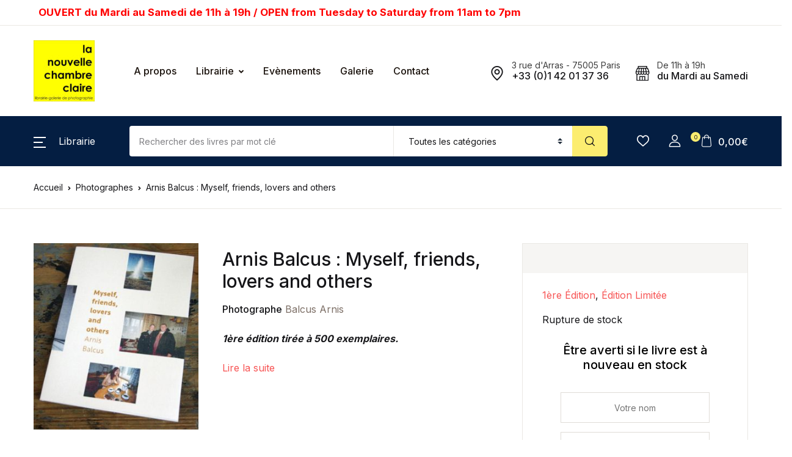

--- FILE ---
content_type: text/html; charset=UTF-8
request_url: https://la-chambre-claire.fr/livre/arnis-balcus-myself-friends-lovers-and-others/
body_size: 43866
content:
<!doctype html>
<html lang="fr-FR">
<head>
<meta charset="UTF-8">
<meta name="viewport" content="width=device-width, initial-scale=1, maximum-scale=2.0">
<link rel="profile" href="https://gmpg.org/xfn/11">

				<script>document.documentElement.className = document.documentElement.className + ' yes-js js_active js'</script>
			<meta name='robots' content='index, follow, max-image-preview:large, max-snippet:-1, max-video-preview:-1' />
	<style>img:is([sizes="auto" i], [sizes^="auto," i]) { contain-intrinsic-size: 3000px 1500px }</style>
	<!-- Jetpack Site Verification Tags -->
<meta name="google-site-verification" content="IvlbKQNztHaFgcRs4A-QjKwqDyU-uJ43KKXzaWpCLbM" />
<meta name="msvalidate.01" content="6A677CA7EC6D0C343C9F71AD2759EFEA" />
<script>window._wca = window._wca || [];</script>

	<!-- This site is optimized with the Yoast SEO plugin v26.4 - https://yoast.com/wordpress/plugins/seo/ -->
	<title>Arnis Balcus : Myself, friends, lovers and others &#8226; La Nouvelle Chambre Claire</title>
	<meta name="description" content="1ère édition tirée à 500 exemplaires." />
	<link rel="canonical" href="https://la-chambre-claire.fr/livre/arnis-balcus-myself-friends-lovers-and-others/" />
	<meta property="og:locale" content="fr_FR" />
	<meta property="og:type" content="article" />
	<meta property="og:title" content="Arnis Balcus : Myself, friends, lovers and others &#8226; La Nouvelle Chambre Claire" />
	<meta property="og:description" content="1ère édition tirée à 500 exemplaires." />
	<meta property="og:url" content="https://la-chambre-claire.fr/livre/arnis-balcus-myself-friends-lovers-and-others/" />
	<meta property="og:site_name" content="La Nouvelle Chambre Claire" />
	<meta property="article:publisher" content="https://www.facebook.com/librairielachambreclaire/" />
	<meta property="article:modified_time" content="2024-08-01T13:54:18+00:00" />
	<meta property="og:image" content="https://la-chambre-claire.fr/wp-content/uploads/30780.jpg" />
	<meta property="og:image:width" content="550" />
	<meta property="og:image:height" content="622" />
	<meta property="og:image:type" content="image/jpeg" />
	<meta name="twitter:card" content="summary_large_image" />
	<script type="application/ld+json" class="yoast-schema-graph">{"@context":"https://schema.org","@graph":[{"@type":"WebPage","@id":"https://la-chambre-claire.fr/livre/arnis-balcus-myself-friends-lovers-and-others/","url":"https://la-chambre-claire.fr/livre/arnis-balcus-myself-friends-lovers-and-others/","name":"Arnis Balcus : Myself, friends, lovers and others &#8226; La Nouvelle Chambre Claire","isPartOf":{"@id":"https://la-chambre-claire.fr/#website"},"primaryImageOfPage":{"@id":"https://la-chambre-claire.fr/livre/arnis-balcus-myself-friends-lovers-and-others/#primaryimage"},"image":{"@id":"https://la-chambre-claire.fr/livre/arnis-balcus-myself-friends-lovers-and-others/#primaryimage"},"thumbnailUrl":"https://la-chambre-claire.fr/wp-content/uploads/30780.jpg","datePublished":"2020-08-26T19:54:55+00:00","dateModified":"2024-08-01T13:54:18+00:00","description":"1ère édition tirée à 500 exemplaires.","breadcrumb":{"@id":"https://la-chambre-claire.fr/livre/arnis-balcus-myself-friends-lovers-and-others/#breadcrumb"},"inLanguage":"fr-FR","potentialAction":[{"@type":"ReadAction","target":["https://la-chambre-claire.fr/livre/arnis-balcus-myself-friends-lovers-and-others/"]}]},{"@type":"ImageObject","inLanguage":"fr-FR","@id":"https://la-chambre-claire.fr/livre/arnis-balcus-myself-friends-lovers-and-others/#primaryimage","url":"https://la-chambre-claire.fr/wp-content/uploads/30780.jpg","contentUrl":"https://la-chambre-claire.fr/wp-content/uploads/30780.jpg","width":550,"height":622},{"@type":"BreadcrumbList","@id":"https://la-chambre-claire.fr/livre/arnis-balcus-myself-friends-lovers-and-others/#breadcrumb","itemListElement":[{"@type":"ListItem","position":1,"name":"Accueil","item":"https://la-chambre-claire.fr/"},{"@type":"ListItem","position":2,"name":"Librairie","item":"https://la-chambre-claire.fr/boutique/"},{"@type":"ListItem","position":3,"name":"Arnis Balcus : Myself, friends, lovers and others"}]},{"@type":"WebSite","@id":"https://la-chambre-claire.fr/#website","url":"https://la-chambre-claire.fr/","name":"La Nouvelle Chambre Claire","description":"Librairie &amp; Galerie de Photographie","publisher":{"@id":"https://la-chambre-claire.fr/#organization"},"potentialAction":[{"@type":"SearchAction","target":{"@type":"EntryPoint","urlTemplate":"https://la-chambre-claire.fr/?s={search_term_string}"},"query-input":{"@type":"PropertyValueSpecification","valueRequired":true,"valueName":"search_term_string"}}],"inLanguage":"fr-FR"},{"@type":"Organization","@id":"https://la-chambre-claire.fr/#organization","name":"La Chambre Claire","url":"https://la-chambre-claire.fr/","logo":{"@type":"ImageObject","inLanguage":"fr-FR","@id":"https://la-chambre-claire.fr/#/schema/logo/image/","url":"https://la-chambre-claire.fr/wp-content/uploads/cropped-cropped-logo-la-nouvelle-chambre-claire-2-1.jpg","contentUrl":"https://la-chambre-claire.fr/wp-content/uploads/cropped-cropped-logo-la-nouvelle-chambre-claire-2-1.jpg","width":545,"height":545,"caption":"La Chambre Claire"},"image":{"@id":"https://la-chambre-claire.fr/#/schema/logo/image/"},"sameAs":["https://www.facebook.com/librairielachambreclaire/"]}]}</script>
	<!-- / Yoast SEO plugin. -->


<link rel='dns-prefetch' href='//stats.wp.com' />
<link rel='dns-prefetch' href='//fonts.googleapis.com' />
<link rel='dns-prefetch' href='//v0.wordpress.com' />
<link rel='dns-prefetch' href='//www.googletagmanager.com' />
<link rel="alternate" type="application/rss+xml" title="La Nouvelle Chambre Claire &raquo; Flux" href="https://la-chambre-claire.fr/feed/" />
<link rel="alternate" type="application/rss+xml" title="La Nouvelle Chambre Claire &raquo; Flux des commentaires" href="https://la-chambre-claire.fr/comments/feed/" />
<script>
window._wpemojiSettings = {"baseUrl":"https:\/\/s.w.org\/images\/core\/emoji\/16.0.1\/72x72\/","ext":".png","svgUrl":"https:\/\/s.w.org\/images\/core\/emoji\/16.0.1\/svg\/","svgExt":".svg","source":{"concatemoji":"https:\/\/la-chambre-claire.fr\/wp-includes\/js\/wp-emoji-release.min.js?ver=6.8.3"}};
/*! This file is auto-generated */
!function(s,n){var o,i,e;function c(e){try{var t={supportTests:e,timestamp:(new Date).valueOf()};sessionStorage.setItem(o,JSON.stringify(t))}catch(e){}}function p(e,t,n){e.clearRect(0,0,e.canvas.width,e.canvas.height),e.fillText(t,0,0);var t=new Uint32Array(e.getImageData(0,0,e.canvas.width,e.canvas.height).data),a=(e.clearRect(0,0,e.canvas.width,e.canvas.height),e.fillText(n,0,0),new Uint32Array(e.getImageData(0,0,e.canvas.width,e.canvas.height).data));return t.every(function(e,t){return e===a[t]})}function u(e,t){e.clearRect(0,0,e.canvas.width,e.canvas.height),e.fillText(t,0,0);for(var n=e.getImageData(16,16,1,1),a=0;a<n.data.length;a++)if(0!==n.data[a])return!1;return!0}function f(e,t,n,a){switch(t){case"flag":return n(e,"\ud83c\udff3\ufe0f\u200d\u26a7\ufe0f","\ud83c\udff3\ufe0f\u200b\u26a7\ufe0f")?!1:!n(e,"\ud83c\udde8\ud83c\uddf6","\ud83c\udde8\u200b\ud83c\uddf6")&&!n(e,"\ud83c\udff4\udb40\udc67\udb40\udc62\udb40\udc65\udb40\udc6e\udb40\udc67\udb40\udc7f","\ud83c\udff4\u200b\udb40\udc67\u200b\udb40\udc62\u200b\udb40\udc65\u200b\udb40\udc6e\u200b\udb40\udc67\u200b\udb40\udc7f");case"emoji":return!a(e,"\ud83e\udedf")}return!1}function g(e,t,n,a){var r="undefined"!=typeof WorkerGlobalScope&&self instanceof WorkerGlobalScope?new OffscreenCanvas(300,150):s.createElement("canvas"),o=r.getContext("2d",{willReadFrequently:!0}),i=(o.textBaseline="top",o.font="600 32px Arial",{});return e.forEach(function(e){i[e]=t(o,e,n,a)}),i}function t(e){var t=s.createElement("script");t.src=e,t.defer=!0,s.head.appendChild(t)}"undefined"!=typeof Promise&&(o="wpEmojiSettingsSupports",i=["flag","emoji"],n.supports={everything:!0,everythingExceptFlag:!0},e=new Promise(function(e){s.addEventListener("DOMContentLoaded",e,{once:!0})}),new Promise(function(t){var n=function(){try{var e=JSON.parse(sessionStorage.getItem(o));if("object"==typeof e&&"number"==typeof e.timestamp&&(new Date).valueOf()<e.timestamp+604800&&"object"==typeof e.supportTests)return e.supportTests}catch(e){}return null}();if(!n){if("undefined"!=typeof Worker&&"undefined"!=typeof OffscreenCanvas&&"undefined"!=typeof URL&&URL.createObjectURL&&"undefined"!=typeof Blob)try{var e="postMessage("+g.toString()+"("+[JSON.stringify(i),f.toString(),p.toString(),u.toString()].join(",")+"));",a=new Blob([e],{type:"text/javascript"}),r=new Worker(URL.createObjectURL(a),{name:"wpTestEmojiSupports"});return void(r.onmessage=function(e){c(n=e.data),r.terminate(),t(n)})}catch(e){}c(n=g(i,f,p,u))}t(n)}).then(function(e){for(var t in e)n.supports[t]=e[t],n.supports.everything=n.supports.everything&&n.supports[t],"flag"!==t&&(n.supports.everythingExceptFlag=n.supports.everythingExceptFlag&&n.supports[t]);n.supports.everythingExceptFlag=n.supports.everythingExceptFlag&&!n.supports.flag,n.DOMReady=!1,n.readyCallback=function(){n.DOMReady=!0}}).then(function(){return e}).then(function(){var e;n.supports.everything||(n.readyCallback(),(e=n.source||{}).concatemoji?t(e.concatemoji):e.wpemoji&&e.twemoji&&(t(e.twemoji),t(e.wpemoji)))}))}((window,document),window._wpemojiSettings);
</script>
<link rel='stylesheet' id='font-awesome-css' href='https://la-chambre-claire.fr/wp-content/plugins/woocommerce-ajax-filters/berocket/assets/css/font-awesome.min.css?ver=6.8.3' media='all' />
<style id='font-awesome-inline-css'>
[data-font="FontAwesome"]:before {font-family: 'FontAwesome' !important;content: attr(data-icon) !important;speak: none !important;font-weight: normal !important;font-variant: normal !important;text-transform: none !important;line-height: 1 !important;font-style: normal !important;-webkit-font-smoothing: antialiased !important;-moz-osx-font-smoothing: grayscale !important;}
</style>
<link rel='stylesheet' id='berocket_aapf_widget-style-css' href='https://la-chambre-claire.fr/wp-content/plugins/woocommerce-ajax-filters/assets/frontend/css/fullmain.min.css?ver=3.1.9.4' media='all' />
<style id='wp-emoji-styles-inline-css'>

	img.wp-smiley, img.emoji {
		display: inline !important;
		border: none !important;
		box-shadow: none !important;
		height: 1em !important;
		width: 1em !important;
		margin: 0 0.07em !important;
		vertical-align: -0.1em !important;
		background: none !important;
		padding: 0 !important;
	}
</style>
<link rel='stylesheet' id='wp-block-library-css' href='https://la-chambre-claire.fr/wp-includes/css/dist/block-library/style.min.css?ver=6.8.3' media='all' />
<style id='classic-theme-styles-inline-css'>
/*! This file is auto-generated */
.wp-block-button__link{color:#fff;background-color:#32373c;border-radius:9999px;box-shadow:none;text-decoration:none;padding:calc(.667em + 2px) calc(1.333em + 2px);font-size:1.125em}.wp-block-file__button{background:#32373c;color:#fff;text-decoration:none}
</style>
<link rel='stylesheet' id='mediaelement-css' href='https://la-chambre-claire.fr/wp-includes/js/mediaelement/mediaelementplayer-legacy.min.css?ver=4.2.17' media='all' />
<link rel='stylesheet' id='wp-mediaelement-css' href='https://la-chambre-claire.fr/wp-includes/js/mediaelement/wp-mediaelement.min.css?ver=6.8.3' media='all' />
<style id='jetpack-sharing-buttons-style-inline-css'>
.jetpack-sharing-buttons__services-list{display:flex;flex-direction:row;flex-wrap:wrap;gap:0;list-style-type:none;margin:5px;padding:0}.jetpack-sharing-buttons__services-list.has-small-icon-size{font-size:12px}.jetpack-sharing-buttons__services-list.has-normal-icon-size{font-size:16px}.jetpack-sharing-buttons__services-list.has-large-icon-size{font-size:24px}.jetpack-sharing-buttons__services-list.has-huge-icon-size{font-size:36px}@media print{.jetpack-sharing-buttons__services-list{display:none!important}}.editor-styles-wrapper .wp-block-jetpack-sharing-buttons{gap:0;padding-inline-start:0}ul.jetpack-sharing-buttons__services-list.has-background{padding:1.25em 2.375em}
</style>
<link rel='stylesheet' id='bwgb-style-css-css' href='https://la-chambre-claire.fr/wp-content/plugins/bookwormgb/dist/frontend_blocks.css?ver=1.2.12' media='all' />
<style id='bwgb-style-css-inline-css'>
:root {
			--content-width: 980px;
		}
</style>
<style id='global-styles-inline-css'>
:root{--wp--preset--aspect-ratio--square: 1;--wp--preset--aspect-ratio--4-3: 4/3;--wp--preset--aspect-ratio--3-4: 3/4;--wp--preset--aspect-ratio--3-2: 3/2;--wp--preset--aspect-ratio--2-3: 2/3;--wp--preset--aspect-ratio--16-9: 16/9;--wp--preset--aspect-ratio--9-16: 9/16;--wp--preset--color--black: #000000;--wp--preset--color--cyan-bluish-gray: #abb8c3;--wp--preset--color--white: #ffffff;--wp--preset--color--pale-pink: #f78da7;--wp--preset--color--vivid-red: #cf2e2e;--wp--preset--color--luminous-vivid-orange: #ff6900;--wp--preset--color--luminous-vivid-amber: #fcb900;--wp--preset--color--light-green-cyan: #7bdcb5;--wp--preset--color--vivid-green-cyan: #00d084;--wp--preset--color--pale-cyan-blue: #8ed1fc;--wp--preset--color--vivid-cyan-blue: #0693e3;--wp--preset--color--vivid-purple: #9b51e0;--wp--preset--color--primary: #f75454;--wp--preset--color--secondary: #161619;--wp--preset--color--primary-green: #88cf00;--wp--preset--color--primary-yellow: #fced70;--wp--preset--color--info: #17a2b8;--wp--preset--color--yellow-darker: #ffbd00;--wp--preset--color--bg-gray-200: #fff6f6;--wp--preset--color--primary-home-v-3: #041e42;--wp--preset--color--primary-indigo: #a200fc;--wp--preset--color--bg-white: #ffffff;--wp--preset--color--tangerine: #f79400;--wp--preset--color--tangerine-light: #faf4eb;--wp--preset--color--chili: #f01000;--wp--preset--color--chili-light: #f4e6e5;--wp--preset--color--carolina: #00cdef;--wp--preset--color--carolina-light: #e6f2f4;--wp--preset--color--punch: #ff8e8e;--wp--preset--color--bg-dark-1: #2d3942;--wp--preset--gradient--vivid-cyan-blue-to-vivid-purple: linear-gradient(135deg,rgba(6,147,227,1) 0%,rgb(155,81,224) 100%);--wp--preset--gradient--light-green-cyan-to-vivid-green-cyan: linear-gradient(135deg,rgb(122,220,180) 0%,rgb(0,208,130) 100%);--wp--preset--gradient--luminous-vivid-amber-to-luminous-vivid-orange: linear-gradient(135deg,rgba(252,185,0,1) 0%,rgba(255,105,0,1) 100%);--wp--preset--gradient--luminous-vivid-orange-to-vivid-red: linear-gradient(135deg,rgba(255,105,0,1) 0%,rgb(207,46,46) 100%);--wp--preset--gradient--very-light-gray-to-cyan-bluish-gray: linear-gradient(135deg,rgb(238,238,238) 0%,rgb(169,184,195) 100%);--wp--preset--gradient--cool-to-warm-spectrum: linear-gradient(135deg,rgb(74,234,220) 0%,rgb(151,120,209) 20%,rgb(207,42,186) 40%,rgb(238,44,130) 60%,rgb(251,105,98) 80%,rgb(254,248,76) 100%);--wp--preset--gradient--blush-light-purple: linear-gradient(135deg,rgb(255,206,236) 0%,rgb(152,150,240) 100%);--wp--preset--gradient--blush-bordeaux: linear-gradient(135deg,rgb(254,205,165) 0%,rgb(254,45,45) 50%,rgb(107,0,62) 100%);--wp--preset--gradient--luminous-dusk: linear-gradient(135deg,rgb(255,203,112) 0%,rgb(199,81,192) 50%,rgb(65,88,208) 100%);--wp--preset--gradient--pale-ocean: linear-gradient(135deg,rgb(255,245,203) 0%,rgb(182,227,212) 50%,rgb(51,167,181) 100%);--wp--preset--gradient--electric-grass: linear-gradient(135deg,rgb(202,248,128) 0%,rgb(113,206,126) 100%);--wp--preset--gradient--midnight: linear-gradient(135deg,rgb(2,3,129) 0%,rgb(40,116,252) 100%);--wp--preset--font-size--small: 13px;--wp--preset--font-size--medium: 20px;--wp--preset--font-size--large: 36px;--wp--preset--font-size--x-large: 42px;--wp--preset--spacing--20: 0.44rem;--wp--preset--spacing--30: 0.67rem;--wp--preset--spacing--40: 1rem;--wp--preset--spacing--50: 1.5rem;--wp--preset--spacing--60: 2.25rem;--wp--preset--spacing--70: 3.38rem;--wp--preset--spacing--80: 5.06rem;--wp--preset--shadow--natural: 6px 6px 9px rgba(0, 0, 0, 0.2);--wp--preset--shadow--deep: 12px 12px 50px rgba(0, 0, 0, 0.4);--wp--preset--shadow--sharp: 6px 6px 0px rgba(0, 0, 0, 0.2);--wp--preset--shadow--outlined: 6px 6px 0px -3px rgba(255, 255, 255, 1), 6px 6px rgba(0, 0, 0, 1);--wp--preset--shadow--crisp: 6px 6px 0px rgba(0, 0, 0, 1);}:where(.is-layout-flex){gap: 0.5em;}:where(.is-layout-grid){gap: 0.5em;}body .is-layout-flex{display: flex;}.is-layout-flex{flex-wrap: wrap;align-items: center;}.is-layout-flex > :is(*, div){margin: 0;}body .is-layout-grid{display: grid;}.is-layout-grid > :is(*, div){margin: 0;}:where(.wp-block-columns.is-layout-flex){gap: 2em;}:where(.wp-block-columns.is-layout-grid){gap: 2em;}:where(.wp-block-post-template.is-layout-flex){gap: 1.25em;}:where(.wp-block-post-template.is-layout-grid){gap: 1.25em;}.has-black-color{color: var(--wp--preset--color--black) !important;}.has-cyan-bluish-gray-color{color: var(--wp--preset--color--cyan-bluish-gray) !important;}.has-white-color{color: var(--wp--preset--color--white) !important;}.has-pale-pink-color{color: var(--wp--preset--color--pale-pink) !important;}.has-vivid-red-color{color: var(--wp--preset--color--vivid-red) !important;}.has-luminous-vivid-orange-color{color: var(--wp--preset--color--luminous-vivid-orange) !important;}.has-luminous-vivid-amber-color{color: var(--wp--preset--color--luminous-vivid-amber) !important;}.has-light-green-cyan-color{color: var(--wp--preset--color--light-green-cyan) !important;}.has-vivid-green-cyan-color{color: var(--wp--preset--color--vivid-green-cyan) !important;}.has-pale-cyan-blue-color{color: var(--wp--preset--color--pale-cyan-blue) !important;}.has-vivid-cyan-blue-color{color: var(--wp--preset--color--vivid-cyan-blue) !important;}.has-vivid-purple-color{color: var(--wp--preset--color--vivid-purple) !important;}.has-black-background-color{background-color: var(--wp--preset--color--black) !important;}.has-cyan-bluish-gray-background-color{background-color: var(--wp--preset--color--cyan-bluish-gray) !important;}.has-white-background-color{background-color: var(--wp--preset--color--white) !important;}.has-pale-pink-background-color{background-color: var(--wp--preset--color--pale-pink) !important;}.has-vivid-red-background-color{background-color: var(--wp--preset--color--vivid-red) !important;}.has-luminous-vivid-orange-background-color{background-color: var(--wp--preset--color--luminous-vivid-orange) !important;}.has-luminous-vivid-amber-background-color{background-color: var(--wp--preset--color--luminous-vivid-amber) !important;}.has-light-green-cyan-background-color{background-color: var(--wp--preset--color--light-green-cyan) !important;}.has-vivid-green-cyan-background-color{background-color: var(--wp--preset--color--vivid-green-cyan) !important;}.has-pale-cyan-blue-background-color{background-color: var(--wp--preset--color--pale-cyan-blue) !important;}.has-vivid-cyan-blue-background-color{background-color: var(--wp--preset--color--vivid-cyan-blue) !important;}.has-vivid-purple-background-color{background-color: var(--wp--preset--color--vivid-purple) !important;}.has-black-border-color{border-color: var(--wp--preset--color--black) !important;}.has-cyan-bluish-gray-border-color{border-color: var(--wp--preset--color--cyan-bluish-gray) !important;}.has-white-border-color{border-color: var(--wp--preset--color--white) !important;}.has-pale-pink-border-color{border-color: var(--wp--preset--color--pale-pink) !important;}.has-vivid-red-border-color{border-color: var(--wp--preset--color--vivid-red) !important;}.has-luminous-vivid-orange-border-color{border-color: var(--wp--preset--color--luminous-vivid-orange) !important;}.has-luminous-vivid-amber-border-color{border-color: var(--wp--preset--color--luminous-vivid-amber) !important;}.has-light-green-cyan-border-color{border-color: var(--wp--preset--color--light-green-cyan) !important;}.has-vivid-green-cyan-border-color{border-color: var(--wp--preset--color--vivid-green-cyan) !important;}.has-pale-cyan-blue-border-color{border-color: var(--wp--preset--color--pale-cyan-blue) !important;}.has-vivid-cyan-blue-border-color{border-color: var(--wp--preset--color--vivid-cyan-blue) !important;}.has-vivid-purple-border-color{border-color: var(--wp--preset--color--vivid-purple) !important;}.has-vivid-cyan-blue-to-vivid-purple-gradient-background{background: var(--wp--preset--gradient--vivid-cyan-blue-to-vivid-purple) !important;}.has-light-green-cyan-to-vivid-green-cyan-gradient-background{background: var(--wp--preset--gradient--light-green-cyan-to-vivid-green-cyan) !important;}.has-luminous-vivid-amber-to-luminous-vivid-orange-gradient-background{background: var(--wp--preset--gradient--luminous-vivid-amber-to-luminous-vivid-orange) !important;}.has-luminous-vivid-orange-to-vivid-red-gradient-background{background: var(--wp--preset--gradient--luminous-vivid-orange-to-vivid-red) !important;}.has-very-light-gray-to-cyan-bluish-gray-gradient-background{background: var(--wp--preset--gradient--very-light-gray-to-cyan-bluish-gray) !important;}.has-cool-to-warm-spectrum-gradient-background{background: var(--wp--preset--gradient--cool-to-warm-spectrum) !important;}.has-blush-light-purple-gradient-background{background: var(--wp--preset--gradient--blush-light-purple) !important;}.has-blush-bordeaux-gradient-background{background: var(--wp--preset--gradient--blush-bordeaux) !important;}.has-luminous-dusk-gradient-background{background: var(--wp--preset--gradient--luminous-dusk) !important;}.has-pale-ocean-gradient-background{background: var(--wp--preset--gradient--pale-ocean) !important;}.has-electric-grass-gradient-background{background: var(--wp--preset--gradient--electric-grass) !important;}.has-midnight-gradient-background{background: var(--wp--preset--gradient--midnight) !important;}.has-small-font-size{font-size: var(--wp--preset--font-size--small) !important;}.has-medium-font-size{font-size: var(--wp--preset--font-size--medium) !important;}.has-large-font-size{font-size: var(--wp--preset--font-size--large) !important;}.has-x-large-font-size{font-size: var(--wp--preset--font-size--x-large) !important;}
:where(.wp-block-post-template.is-layout-flex){gap: 1.25em;}:where(.wp-block-post-template.is-layout-grid){gap: 1.25em;}
:where(.wp-block-columns.is-layout-flex){gap: 2em;}:where(.wp-block-columns.is-layout-grid){gap: 2em;}
:root :where(.wp-block-pullquote){font-size: 1.5em;line-height: 1.6;}
</style>
<link rel='stylesheet' id='contact-form-7-css' href='https://la-chambre-claire.fr/wp-content/plugins/contact-form-7/includes/css/styles.css?ver=6.1.3' media='all' />
<link rel='stylesheet' id='gdpr-css' href='https://la-chambre-claire.fr/wp-content/plugins/gdpr/dist/css/public.css?ver=2.1.2' media='all' />
<link rel='stylesheet' id='mas-wc-brands-style-css' href='https://la-chambre-claire.fr/wp-content/plugins/mas-woocommerce-brands/assets/css/style.css?ver=1.1.0' media='all' />
<link rel='stylesheet' id='photoswipe-css' href='https://la-chambre-claire.fr/wp-content/plugins/woocommerce/assets/css/photoswipe/photoswipe.min.css?ver=10.3.5' media='all' />
<link rel='stylesheet' id='photoswipe-default-skin-css' href='https://la-chambre-claire.fr/wp-content/plugins/woocommerce/assets/css/photoswipe/default-skin/default-skin.min.css?ver=10.3.5' media='all' />
<style id='woocommerce-inline-inline-css'>
.woocommerce form .form-row .required { visibility: visible; }
</style>
<link rel='stylesheet' id='wpsl-styles-css' href='https://la-chambre-claire.fr/wp-content/plugins/wp-store-locator/css/styles.min.css?ver=2.2.261' media='all' />
<link rel='stylesheet' id='brands-styles-css' href='https://la-chambre-claire.fr/wp-content/plugins/woocommerce/assets/css/brands.css?ver=10.3.5' media='all' />
<link rel='stylesheet' id='fontawesome-css' href='https://la-chambre-claire.fr/wp-content/themes/bookworm/assets/vendor/font-awesome/css/fontawesome-all.min.css?ver=1.3.3' media='all' />
<link rel='stylesheet' id='flaticon-css' href='https://la-chambre-claire.fr/wp-content/themes/bookworm/assets/vendor/flaticon/font/flaticon.css?ver=1.3.3' media='all' />
<link rel='stylesheet' id='animate-css' href='https://la-chambre-claire.fr/wp-content/themes/bookworm/assets/vendor/animate.css/animate.css?ver=1.3.3' media='all' />
<link rel='stylesheet' id='bootstrap-select-css' href='https://la-chambre-claire.fr/wp-content/themes/bookworm/assets/vendor/bootstrap-select/dist/css/bootstrap-select.min.css?ver=1.3.3' media='all' />
<link rel='stylesheet' id='slick-css' href='https://la-chambre-claire.fr/wp-content/themes/bookworm/assets/vendor/slick-carousel/slick/slick.css?ver=1.3.3' media='all' />
<link rel='stylesheet' id='m-custom-scrollbar-css' href='https://la-chambre-claire.fr/wp-content/themes/bookworm/assets/vendor/malihu-custom-scrollbar-plugin/jquery.mCustomScrollbar.css?ver=1.3.3' media='all' />
<link rel='stylesheet' id='fancybox-css' href='https://la-chambre-claire.fr/wp-content/themes/bookworm/assets/vendor/fancybox/jquery.fancybox.css?ver=1.3.3' media='all' />
<link rel='stylesheet' id='cubeportfolio-css' href='https://la-chambre-claire.fr/wp-content/themes/bookworm/assets/vendor/cubeportfolio/css/cubeportfolio.min.css?ver=1.3.3' media='all' />
<link rel='stylesheet' id='bookworm-icons-css' href='https://la-chambre-claire.fr/wp-content/themes/bookworm/assets/css/bookworm-icons.css?ver=1.3.3' media='screen' />
<link rel='stylesheet' id='bookworm-style-css' href='https://la-chambre-claire.fr/wp-content/themes/bookworm/style.css?ver=1.3.3' media='all' />
<link rel='stylesheet' id='bookworm-color-css' href='https://la-chambre-claire.fr/wp-content/themes/bookworm/assets/css/colors/red.css?ver=1.3.3' media='all' />
<link rel='stylesheet' id='bookworm-fonts-css' href='https://fonts.googleapis.com/css2?family=Inter%3Awght%40400%3B500%3B700&#038;display=swap&#038;ver=1.3.3' media='all' />
<link rel='stylesheet' id='bookworm-child-style-css' href='https://la-chambre-claire.fr/wp-content/themes/bookworm-child/style.css?ver=1.0.6' media='all' />
<link rel='stylesheet' id='cwginstock_frontend_css-css' href='https://la-chambre-claire.fr/wp-content/plugins/back-in-stock-notifier-for-woocommerce/assets/css/frontend.min.css?ver=6.2.2' media='' />
<link rel='stylesheet' id='cwginstock_bootstrap-css' href='https://la-chambre-claire.fr/wp-content/plugins/back-in-stock-notifier-for-woocommerce/assets/css/bootstrap.min.css?ver=6.2.2' media='' />
<script src="https://la-chambre-claire.fr/wp-includes/js/jquery/jquery.min.js?ver=3.7.1" id="jquery-core-js"></script>
<script src="https://la-chambre-claire.fr/wp-includes/js/jquery/jquery-migrate.min.js?ver=3.4.1" id="jquery-migrate-js"></script>
<script src="https://la-chambre-claire.fr/wp-includes/js/dist/vendor/react.min.js?ver=18.3.1.1" id="react-js"></script>
<script src="https://la-chambre-claire.fr/wp-includes/js/dist/vendor/react-dom.min.js?ver=18.3.1.1" id="react-dom-js"></script>
<script src="https://la-chambre-claire.fr/wp-includes/js/dist/escape-html.min.js?ver=6561a406d2d232a6fbd2" id="wp-escape-html-js"></script>
<script src="https://la-chambre-claire.fr/wp-includes/js/dist/element.min.js?ver=a4eeeadd23c0d7ab1d2d" id="wp-element-js"></script>
<script src="https://la-chambre-claire.fr/wp-content/themes/bookworm/assets/vendor/slick-carousel/slick/slick.min.js?ver=1.3.3" id="slick-js"></script>
<script src="https://la-chambre-claire.fr/wp-content/themes/bookworm/assets/vendor/popper.js/dist/umd/popper.min.js?ver=1.3.3" id="popper-js"></script>
<script src="https://la-chambre-claire.fr/wp-content/themes/bookworm/assets/vendor/bootstrap/bootstrap.min.js?ver=1.3.3" id="bootstrap-js"></script>
<script src="https://la-chambre-claire.fr/wp-content/themes/bookworm/assets/js/hs.core.js?ver=1.3.3" id="hs-core-js"></script>
<script src="https://la-chambre-claire.fr/wp-content/themes/bookworm/assets/js/components/hs.slick-carousel.js?ver=1.3.3" id="hs-slick-carousel-js"></script>
<script src="https://la-chambre-claire.fr/wp-content/themes/bookworm/assets/vendor/jquery.countdown.min.js?ver=1.3.3" id="jquery-countdown-js"></script>
<script src="https://la-chambre-claire.fr/wp-content/themes/bookworm/assets/js/components/hs.countdown.js?ver=1.3.3" id="hs-countdown-js"></script>
<script src="https://la-chambre-claire.fr/wp-includes/js/dist/vendor/lodash.min.js?ver=4.17.21" id="lodash-js"></script>
<script id="lodash-js-after">
window.lodash = _.noConflict();
</script>
<script id="bwgb-block-frontend-js-js-extra">
var bookwormgb = {"ajaxUrl":"https:\/\/la-chambre-claire.fr\/wp-admin\/admin-ajax.php","srcUrl":"https:\/\/la-chambre-claire.fr\/wp-content\/plugins\/bookwormgb","contentWidth":"980","i18n":"bookwormgb","disabledBlocks":[],"nonce":"addad93c9e","devMode":"","cdnUrl":"https:\/\/d3gt1urn7320t9.cloudfront.net","wpRegisteredSidebars":"{\"header-widget-area-1\":{\"name\":\"Header Widget 1\",\"id\":\"header-widget-area-1\",\"description\":\"Extra widget area after the header\",\"class\":\"\",\"before_widget\":\"<div class=\\\"widget header-widget-1\\\">\",\"after_widget\":\"<\\\/div>\",\"before_title\":\"<h2>\",\"after_title\":\"<\\\/h2>\",\"before_sidebar\":\"\",\"after_sidebar\":\"\",\"show_in_rest\":false},\"footer-widget-area-row\":{\"name\":\"Footer Row\",\"id\":\"footer-widget-area-row\",\"description\":\"Extra widget area before the footer columns\",\"class\":\"\",\"before_widget\":\"<div class=\\\"widget footer-widget-row\\\">\",\"after_widget\":\"<\\\/div>\",\"before_title\":\"<h2>\",\"after_title\":\"<\\\/h2>\",\"before_sidebar\":\"\",\"after_sidebar\":\"\",\"show_in_rest\":false},\"cs-1\":{\"name\":\"Footer Contact Widget\",\"id\":\"cs-1\",\"description\":\"Widgets added here will appear in footer with contact details\",\"class\":\"\",\"before_widget\":\"\",\"after_widget\":\"\",\"before_title\":\"\",\"after_title\":\"\",\"before_sidebar\":\"\",\"after_sidebar\":\"\",\"show_in_rest\":false,\"cs-key\":0},\"cs-2\":{\"name\":\"Footer Contact Widget 12\",\"id\":\"cs-2\",\"description\":\"\",\"class\":\"\",\"before_widget\":\"\",\"after_widget\":\"\",\"before_title\":\"\",\"after_title\":\"\",\"before_sidebar\":\"\",\"after_sidebar\":\"\",\"show_in_rest\":false,\"cs-key\":1},\"cs-3\":{\"name\":\"Footer v13 Column 1\",\"id\":\"cs-3\",\"description\":\"\",\"class\":\"\",\"before_widget\":\"\",\"after_widget\":\"\",\"before_title\":\"\",\"after_title\":\"\",\"before_sidebar\":\"\",\"after_sidebar\":\"\",\"show_in_rest\":false,\"cs-key\":2},\"cs-4\":{\"name\":\"Footer v13 Column 2\",\"id\":\"cs-4\",\"description\":\"\",\"class\":\"\",\"before_widget\":\"\",\"after_widget\":\"\",\"before_title\":\"\",\"after_title\":\"\",\"before_sidebar\":\"\",\"after_sidebar\":\"\",\"show_in_rest\":false,\"cs-key\":3},\"cs-5\":{\"name\":\"Footer v13 Column 3\",\"id\":\"cs-5\",\"description\":\"\",\"class\":\"\",\"before_widget\":\"\",\"after_widget\":\"\",\"before_title\":\"\",\"after_title\":\"\",\"before_sidebar\":\"\",\"after_sidebar\":\"\",\"show_in_rest\":false,\"cs-key\":4},\"cs-6\":{\"name\":\"Footer v13 Column 4\",\"id\":\"cs-6\",\"description\":\"\",\"class\":\"\",\"before_widget\":\"\",\"after_widget\":\"\",\"before_title\":\"\",\"after_title\":\"\",\"before_sidebar\":\"\",\"after_sidebar\":\"\",\"show_in_rest\":false,\"cs-key\":5},\"cs-7\":{\"name\":\"Footer v4 Column 4\",\"id\":\"cs-7\",\"description\":\"\",\"class\":\"\",\"before_widget\":\"\",\"after_widget\":\"\",\"before_title\":\"\",\"after_title\":\"\",\"before_sidebar\":\"\",\"after_sidebar\":\"\",\"show_in_rest\":false,\"cs-key\":6},\"cs-8\":{\"name\":\"Footer v8 Column 1\",\"id\":\"cs-8\",\"description\":\"\",\"class\":\"\",\"before_widget\":\"\",\"after_widget\":\"\",\"before_title\":\"\",\"after_title\":\"\",\"before_sidebar\":\"\",\"after_sidebar\":\"\",\"show_in_rest\":false,\"cs-key\":7},\"cs-9\":{\"name\":\"Footer v8 Column 2\",\"id\":\"cs-9\",\"description\":\"\",\"class\":\"\",\"before_widget\":\"\",\"after_widget\":\"\",\"before_title\":\"\",\"after_title\":\"\",\"before_sidebar\":\"\",\"after_sidebar\":\"\",\"show_in_rest\":false,\"cs-key\":8},\"cs-10\":{\"name\":\"Footer v8 Column 3\",\"id\":\"cs-10\",\"description\":\"\",\"class\":\"\",\"before_widget\":\"\",\"after_widget\":\"\",\"before_title\":\"\",\"after_title\":\"\",\"before_sidebar\":\"\",\"after_sidebar\":\"\",\"show_in_rest\":false,\"cs-key\":9},\"cs-11\":{\"name\":\"Footer v8 Column 4\",\"id\":\"cs-11\",\"description\":\"\",\"class\":\"\",\"before_widget\":\"\",\"after_widget\":\"\",\"before_title\":\"\",\"after_title\":\"\",\"before_sidebar\":\"\",\"after_sidebar\":\"\",\"show_in_rest\":false,\"cs-key\":10},\"sidebar-shop\":{\"name\":\"Shop Sidebar\",\"id\":\"sidebar-shop\",\"description\":\"\",\"class\":\"\",\"before_widget\":\"<div id=\\\"%1$s\\\" class=\\\"widget border p-4d875 %2$s\\\">\",\"after_widget\":\"<\\\/div>\",\"before_title\":\"<div class=\\\"widget-head\\\"><h3 class=\\\"widget-title font-weight-medium font-size-3 mb-4\\\">\",\"after_title\":\"<\\\/h3><\\\/div>\",\"before_sidebar\":\"\",\"after_sidebar\":\"\",\"show_in_rest\":false},\"sidebar-single\":{\"name\":\"Single Sidebar\",\"id\":\"sidebar-single\",\"description\":\"\",\"class\":\"\",\"before_widget\":\"<div id=\\\"%1$s\\\" class=\\\"widget p-4d875 border mb-5 %2$s\\\">\",\"after_widget\":\"<\\\/div>\",\"before_title\":\"<h3 class=\\\"widget-title font-weight-medium font-size-3\\\">\",\"after_title\":\"<\\\/h3>\",\"before_sidebar\":\"\",\"after_sidebar\":\"\",\"show_in_rest\":false},\"blog-sidebar\":{\"name\":\"Blog Sidebar\",\"id\":\"blog-sidebar\",\"description\":\"\",\"class\":\"\",\"before_widget\":\"<div id=\\\"%1$s\\\" class=\\\"widget border p-4d875 %2$s\\\">\",\"after_widget\":\"<\\\/div>\",\"before_title\":\"<div class=\\\"widget-head\\\"><h3 class=\\\"widget-title font-weight-medium font-size-3 mb-4\\\">\",\"after_title\":\"<\\\/h3><\\\/div>\",\"before_sidebar\":\"\",\"after_sidebar\":\"\",\"show_in_rest\":false},\"footer-1\":{\"name\":\"Footer Column 1\",\"id\":\"footer-1\",\"description\":\"Widgets added here will appear in column 1 of the footer.\",\"class\":\"\",\"before_widget\":\"<div id=\\\"%1$s\\\" class=\\\"widget %2$s mb-6 mb-lg-8\\\">\",\"after_widget\":\"<\\\/div>\",\"before_title\":\"<h4 class=\\\"widget-title font-size-3 font-weight-medium mb-2 mb-xl-5 pb-xl-1\\\">\",\"after_title\":\"<\\\/h4>\",\"before_sidebar\":\"\",\"after_sidebar\":\"\",\"show_in_rest\":false},\"footer-2\":{\"name\":\"Footer Column 2\",\"id\":\"footer-2\",\"description\":\"Widgets added here will appear in column 2 of the footer.\",\"class\":\"\",\"before_widget\":\"<div id=\\\"%1$s\\\" class=\\\"widget %2$s mb-6 mb-lg-8\\\">\",\"after_widget\":\"<\\\/div>\",\"before_title\":\"<h4 class=\\\"widget-title font-size-3 font-weight-medium mb-2 mb-xl-5 pb-xl-1\\\">\",\"after_title\":\"<\\\/h4>\",\"before_sidebar\":\"\",\"after_sidebar\":\"\",\"show_in_rest\":false},\"footer-3\":{\"name\":\"Footer Column 3\",\"id\":\"footer-3\",\"description\":\"Widgets added here will appear in column 3 of the footer.\",\"class\":\"\",\"before_widget\":\"<div id=\\\"%1$s\\\" class=\\\"widget %2$s mb-6 mb-lg-8\\\">\",\"after_widget\":\"<\\\/div>\",\"before_title\":\"<h4 class=\\\"widget-title font-size-3 font-weight-medium mb-2 mb-xl-5 pb-xl-1\\\">\",\"after_title\":\"<\\\/h4>\",\"before_sidebar\":\"\",\"after_sidebar\":\"\",\"show_in_rest\":false},\"footer-4\":{\"name\":\"Footer Column 4\",\"id\":\"footer-4\",\"description\":\"Widgets added here will appear in column 4 of the footer.\",\"class\":\"\",\"before_widget\":\"<div id=\\\"%1$s\\\" class=\\\"widget %2$s mb-6 mb-lg-8\\\">\",\"after_widget\":\"<\\\/div>\",\"before_title\":\"<h4 class=\\\"widget-title font-size-3 font-weight-medium mb-2 mb-xl-5 pb-xl-1\\\">\",\"after_title\":\"<\\\/h4>\",\"before_sidebar\":\"\",\"after_sidebar\":\"\",\"show_in_rest\":false},\"footer-5\":{\"name\":\"Footer Column 5\",\"id\":\"footer-5\",\"description\":\"Widgets added here will appear in column 5 of the footer. This widget area is available in Footer v2 only\",\"class\":\"\",\"before_widget\":\"<div id=\\\"%1$s\\\" class=\\\"widget %2$s mb-6 mb-lg-8\\\">\",\"after_widget\":\"<\\\/div>\",\"before_title\":\"<h4 class=\\\"widget-title font-size-3 font-weight-medium mb-2 mb-xl-5 pb-xl-1\\\">\",\"after_title\":\"<\\\/h4>\",\"before_sidebar\":\"\",\"after_sidebar\":\"\",\"show_in_rest\":false}}","locale":"fr_FR","paletteColor":[[{"name":"Primary","slug":"primary","color":"#f75454"},{"name":"Secondary","slug":"secondary","color":"#161619"},{"name":"Primary Green","slug":"primary-green","color":"#88cf00"},{"name":"Primary Yellow","slug":"primary-yellow","color":"#fced70"},{"name":"Info","slug":"info","color":"#17a2b8"},{"name":"Yellow Darker","slug":"yellow-darker","color":"#ffbd00"},{"name":"Bg Gray 200","slug":"bg-gray-200","color":"#fff6f6"},{"name":"Primary Home v3","slug":"primary-home-v3","color":"#041e42"},{"name":"Primary Indigo","slug":"primary-indigo","color":"#a200fc"},{"name":"White","slug":"bg-white","color":"#ffffff"},{"name":"Tangerine","slug":"tangerine","color":"#f79400"},{"name":"Tangerine Light","slug":"tangerine-light","color":"#faf4eb"},{"name":"Chili","slug":"chili","color":"#f01000"},{"name":"Chili Light","slug":"chili-light","color":"#f4e6e5"},{"name":"Carolina","slug":"carolina","color":"#00cdef"},{"name":"Carolina Light","slug":"carolina-light","color":"#e6f2f4"},{"name":"Punch","slug":"punch","color":"#ff8e8e"},{"name":"Bg Dark 1","slug":"bg-dark-1","color":"#2d3942"},{"name":"Pale Pink","slug":"pale-pink","color":"#f78da7"}]],"primaryColor":"#2091e1","isYithCompareActive":"","isYithWcWlActive":"1","isWoocommerceActive":"1","isRTL":""};
</script>
<script src="https://la-chambre-claire.fr/wp-content/plugins/bookwormgb/dist/frontend_blocks.js?ver=1.2.12" id="bwgb-block-frontend-js-js"></script>
<script id="gdpr-js-extra">
var GDPR = {"ajaxurl":"https:\/\/la-chambre-claire.fr\/wp-admin\/admin-ajax.php","logouturl":"","i18n":{"aborting":"Abandonner","logging_out":"Vous \u00eates d\u00e9connect\u00e9.","continue":"Continuer","cancel":"Annuler","ok":"OK","close_account":"Fermer votre compte\u00a0?","close_account_warning":"Votre compte sera ferm\u00e9 et toutes les donn\u00e9es seront d\u00e9finitivement supprim\u00e9es et ne pourront pas \u00eatre r\u00e9cup\u00e9r\u00e9es. Confirmez-vous\u00a0?","are_you_sure":"Confirmez-vous\u00a0?","policy_disagree":"En n\u2019\u00e9tant pas d\u2019accord, vous n\u2019aurez plus acc\u00e8s \u00e0 notre site et serez d\u00e9connect\u00e9."},"is_user_logged_in":"","refresh":"1"};
</script>
<script src="https://la-chambre-claire.fr/wp-content/plugins/gdpr/dist/js/public.js?ver=2.1.2" id="gdpr-js"></script>
<script src="https://la-chambre-claire.fr/wp-content/plugins/woocommerce/assets/js/flexslider/jquery.flexslider.min.js?ver=2.7.2-wc.10.3.5" id="wc-flexslider-js" defer data-wp-strategy="defer"></script>
<script src="https://la-chambre-claire.fr/wp-content/plugins/woocommerce/assets/js/photoswipe/photoswipe.min.js?ver=4.1.1-wc.10.3.5" id="wc-photoswipe-js" defer data-wp-strategy="defer"></script>
<script src="https://la-chambre-claire.fr/wp-content/plugins/woocommerce/assets/js/photoswipe/photoswipe-ui-default.min.js?ver=4.1.1-wc.10.3.5" id="wc-photoswipe-ui-default-js" defer data-wp-strategy="defer"></script>
<script id="wc-single-product-js-extra">
var wc_single_product_params = {"i18n_required_rating_text":"Veuillez s\u00e9lectionner une note","i18n_rating_options":["1\u00a0\u00e9toile sur 5","2\u00a0\u00e9toiles sur 5","3\u00a0\u00e9toiles sur 5","4\u00a0\u00e9toiles sur 5","5\u00a0\u00e9toiles sur 5"],"i18n_product_gallery_trigger_text":"Voir la galerie d\u2019images en plein \u00e9cran","review_rating_required":"yes","flexslider":{"rtl":false,"animation":"slide","smoothHeight":true,"directionNav":false,"controlNav":"thumbnails","slideshow":false,"animationSpeed":500,"animationLoop":false,"allowOneSlide":false},"zoom_enabled":"","zoom_options":[],"photoswipe_enabled":"1","photoswipe_options":{"shareEl":false,"closeOnScroll":false,"history":false,"hideAnimationDuration":0,"showAnimationDuration":0},"flexslider_enabled":""};
</script>
<script src="https://la-chambre-claire.fr/wp-content/plugins/woocommerce/assets/js/frontend/single-product.min.js?ver=10.3.5" id="wc-single-product-js" defer data-wp-strategy="defer"></script>
<script src="https://la-chambre-claire.fr/wp-content/plugins/woocommerce/assets/js/jquery-blockui/jquery.blockUI.min.js?ver=2.7.0-wc.10.3.5" id="wc-jquery-blockui-js" data-wp-strategy="defer"></script>
<script src="https://la-chambre-claire.fr/wp-content/plugins/woocommerce/assets/js/js-cookie/js.cookie.min.js?ver=2.1.4-wc.10.3.5" id="wc-js-cookie-js" defer data-wp-strategy="defer"></script>
<script id="woocommerce-js-extra">
var woocommerce_params = {"ajax_url":"\/wp-admin\/admin-ajax.php","wc_ajax_url":"\/?wc-ajax=%%endpoint%%","i18n_password_show":"Afficher le mot de passe","i18n_password_hide":"Masquer le mot de passe"};
</script>
<script src="https://la-chambre-claire.fr/wp-content/plugins/woocommerce/assets/js/frontend/woocommerce.min.js?ver=10.3.5" id="woocommerce-js" defer data-wp-strategy="defer"></script>
<script src="https://stats.wp.com/s-202548.js" id="woocommerce-analytics-js" defer data-wp-strategy="defer"></script>
<link rel="https://api.w.org/" href="https://la-chambre-claire.fr/wp-json/" /><link rel="alternate" title="JSON" type="application/json" href="https://la-chambre-claire.fr/wp-json/wp/v2/product/157993" /><link rel="EditURI" type="application/rsd+xml" title="RSD" href="https://la-chambre-claire.fr/xmlrpc.php?rsd" />
<link rel="alternate" title="oEmbed (JSON)" type="application/json+oembed" href="https://la-chambre-claire.fr/wp-json/oembed/1.0/embed?url=https%3A%2F%2Fla-chambre-claire.fr%2Flivre%2Farnis-balcus-myself-friends-lovers-and-others%2F" />
<link rel="alternate" title="oEmbed (XML)" type="text/xml+oembed" href="https://la-chambre-claire.fr/wp-json/oembed/1.0/embed?url=https%3A%2F%2Fla-chambre-claire.fr%2Flivre%2Farnis-balcus-myself-friends-lovers-and-others%2F&#038;format=xml" />
<meta name="generator" content="Site Kit by Google 1.166.0" /><style></style>			<script type="text/javascript">
						
						function getCookie(cookieName) {
    					var name = cookieName + "=";
    					var decodedCookie = decodeURIComponent(document.cookie);
    					var ca = decodedCookie.split(';');
    					for(var i = 0; i <ca.length; i++) {
        				var c = ca[i];
							while (c.charAt(0) == ' ') {
									c = c.substring(1);
							}
							if (c.indexOf(name) == 0) {
									return c.substring(name.length, c.length);
							}
						}
						return '';
					}
			
					var rgpd = getCookie('gdpr[allowed_cookies]')
						
					var virgule = ','
					var rgpdArray = rgpd.split([virgule])
				
					var found = rgpdArray.find(function(element) {
 						return element === "\"_ga\"";
					});
			
					function createCookie(nom, valeur, jours) {

        		if (jours) {
							var date = new Date();
							date.setTime(date.getTime()+(jours*24*60*60*1000));
							var expire = "; expire="+date.toGMTString();
						}
						else var expire = "";
							document.cookie = nom+"="+valeur+expire+"; path=/";
						}
			
					if (found === "\"_ga\""){
						
						createCookie('consentementCookie', true, )
					} else {
						
						createCookie('consentementCookie', false, )
					}
			
			
			</script>
							<!-- Google Tag Manager -->
				<script>(function(w,d,s,l,i){w[l]=w[l]||[];w[l].push({'gtm.start': new Date().getTime(),event:'gtm.js'});var f=d.getElementsByTagName(s)[0], j=d.createElement(s),dl=l!='dataLayer'?'&l='+l:'';j.async=true;j.src='https://www.googletagmanager.com/gtm.js?id='+i+dl;f.parentNode.insertBefore(j,f);})(window,document,'script','dataLayer','GTM-57ZP9WN');</script>
				<!-- End Google Tag Manager -->
				<style>img#wpstats{display:none}</style>
			<noscript><style>.woocommerce-product-gallery{ opacity: 1 !important; }</style></noscript>
	<noscript><style>.lazyload[data-src]{display:none !important;}</style></noscript><style>.lazyload{background-image:none !important;}.lazyload:before{background-image:none !important;}</style><link rel="icon" href="https://la-chambre-claire.fr/wp-content/uploads/cropped-logo-la-nouvelle-chambre-claire-2-3-32x32.jpg" sizes="32x32" />
<link rel="icon" href="https://la-chambre-claire.fr/wp-content/uploads/cropped-logo-la-nouvelle-chambre-claire-2-3-192x192.jpg" sizes="192x192" />
<link rel="apple-touch-icon" href="https://la-chambre-claire.fr/wp-content/uploads/cropped-logo-la-nouvelle-chambre-claire-2-3-180x180.jpg" />
<meta name="msapplication-TileImage" content="https://la-chambre-claire.fr/wp-content/uploads/cropped-logo-la-nouvelle-chambre-claire-2-3-270x270.jpg" />
</head>

<body class="wp-singular product-template-default single single-product postid-157993 wp-custom-logo wp-theme-bookworm wp-child-theme-bookworm-child theme-bookworm woocommerce woocommerce-page woocommerce-no-js woocommerce-active">




<header id="site-header" class="site-header site-header__v3">
    <div class="topbar border-bottom d-none d-md-block">
            <div class="container">
                <div class="topbar__nav d-md-flex justify-content-between align-items-center font-size-2">
                    <ul id="menu-horaires" class="topbar__nav--left nav align-items-center"><li  id="topbar-left-menu-item-271701" class="menu-item menu-item-type-custom menu-item-object-custom menu-item-271701 nav-item"><a title="OUVERT du Mardi au Samedi de 11h à 19h / OPEN from Tuesday to Saturday from 11am to 7pm" href="https://la-chambre-claire.fr/contact/" class=" nav-link p-2 link-black-100 d-flex align-items-center h-100">OUVERT du Mardi au Samedi de 11h à 19h / OPEN from Tuesday to Saturday from 11am to 7pm</a></li>
</ul>                </div>
            </div>
        </div><div class="masthead">
                        <div class="bg-white navbar-sticky">
                <div class="container py-3 py-md-4">
                    <div class="d-flex align-items-center position-relative flex-wrap">
                        <div class="site-branding pr-md-7 mx-auto mx-md-0">
            <a href="https://la-chambre-claire.fr/" class="custom-logo-link" rel="home"><img width="545" height="545" src="[data-uri]" class="custom-logo lazyload" alt="La Nouvelle Chambre Claire" decoding="async" fetchpriority="high"   data-src="https://la-chambre-claire.fr/wp-content/uploads/cropped-cropped-logo-la-nouvelle-chambre-claire-2-1.jpg" data-srcset="https://la-chambre-claire.fr/wp-content/uploads/cropped-cropped-logo-la-nouvelle-chambre-claire-2-1.jpg 545w, https://la-chambre-claire.fr/wp-content/uploads/cropped-cropped-logo-la-nouvelle-chambre-claire-2-1-300x300.jpg 300w, https://la-chambre-claire.fr/wp-content/uploads/cropped-cropped-logo-la-nouvelle-chambre-claire-2-1-150x150.jpg 150w, https://la-chambre-claire.fr/wp-content/uploads/cropped-cropped-logo-la-nouvelle-chambre-claire-2-1-100x100.jpg 100w" data-sizes="auto" data-eio-rwidth="545" data-eio-rheight="545" /><noscript><img width="545" height="545" src="https://la-chambre-claire.fr/wp-content/uploads/cropped-cropped-logo-la-nouvelle-chambre-claire-2-1.jpg" class="custom-logo" alt="La Nouvelle Chambre Claire" decoding="async" fetchpriority="high" srcset="https://la-chambre-claire.fr/wp-content/uploads/cropped-cropped-logo-la-nouvelle-chambre-claire-2-1.jpg 545w, https://la-chambre-claire.fr/wp-content/uploads/cropped-cropped-logo-la-nouvelle-chambre-claire-2-1-300x300.jpg 300w, https://la-chambre-claire.fr/wp-content/uploads/cropped-cropped-logo-la-nouvelle-chambre-claire-2-1-150x150.jpg 150w, https://la-chambre-claire.fr/wp-content/uploads/cropped-cropped-logo-la-nouvelle-chambre-claire-2-1-100x100.jpg 100w" sizes="(max-width: 545px) 100vw, 545px" data-eio="l" /></noscript></a>        </div><div class="site-navigation mr-auto d-none d-xl-block">
            <ul id="menu-header" class="nav"><li  id="menu-item-117" class="menu-item menu-item-type-post_type menu-item-object-page menu-item-117 nav-item"><a title="A propos" href="https://la-chambre-claire.fr/a-propos/" class=" nav-link link-black-100 mx-3 px-0 py-3 font-weight-medium">A propos</a></li>
<li  id="menu-item-255257" class="menu-item menu-item-type-post_type menu-item-object-page menu-item-has-children current_page_parent dropdown has-children menu-item-255257 nav-item d-flex align-items-center"><a title="Librairie" href="https://la-chambre-claire.fr/boutique/" id="menu-item-dropdown-255257" aria-haspopup="true" aria-expanded="false" data-unfold-type="css-animation" data-unfold-event="hover" data-unfold-target="#menu-item-dropdown-content-255257" data-unfold-duration="200" data-unfold-animation-in="slideInUp" data-unfold-animation-out="fadeOut" data-unfold-hide-on-scroll="true" class="dropdown-toggle nav-link link-black-100 mx-3 px-0 py-3 font-weight-medium" data-unfold-delay="50">Librairie</a>
<ul class="dropdown-menu dropdown-unfold rounded-0 border-gray-900 font-size-2" id="menu-item-dropdown-content-255257" aria-labelledby="menu-item-dropdown-255257"  role="menu">
	<li  id="menu-item-255290" class="menu-item menu-item-type-post_type menu-item-object-page current_page_parent menu-item-255290 nav-item"><a title="Tous les livres" href="https://la-chambre-claire.fr/boutique/" class="dropdown-item link-black-100">Tous les livres</a></li>
	<li  id="menu-item-255293" class="menu-item menu-item-type-taxonomy menu-item-object-product_cat menu-item-255293 nav-item"><a title="Livre Signé" href="https://la-chambre-claire.fr/categorie/livre-signe/" class="dropdown-item link-black-100">Livre Signé</a></li>
	<li  id="menu-item-255292" class="menu-item menu-item-type-taxonomy menu-item-object-product_cat current-product-ancestor current-menu-parent current-product-parent active menu-item-255292 nav-item"><a title="Édition Limitée" href="https://la-chambre-claire.fr/categorie/edition-limitee/" class="dropdown-item link-black-100">Édition Limitée</a></li>
	<li  id="menu-item-255291" class="menu-item menu-item-type-taxonomy menu-item-object-product_cat menu-item-255291 nav-item"><a title="Livre Épuisé" href="https://la-chambre-claire.fr/categorie/livre-epuise/" class="dropdown-item link-black-100">Livre Épuisé</a></li>
</ul>
</li>
<li  id="menu-item-255391" class="menu-item menu-item-type-taxonomy menu-item-object-category menu-item-255391 nav-item"><a title="Evènements" href="https://la-chambre-claire.fr/category/evenements/" class=" nav-link link-black-100 mx-3 px-0 py-3 font-weight-medium">Evènements</a></li>
<li  id="menu-item-255392" class="menu-item menu-item-type-taxonomy menu-item-object-category menu-item-255392 nav-item"><a title="Galerie" href="https://la-chambre-claire.fr/category/galerie/" class=" nav-link link-black-100 mx-3 px-0 py-3 font-weight-medium">Galerie</a></li>
<li  id="menu-item-116" class="menu-item menu-item-type-post_type menu-item-object-page menu-item-116 nav-item"><a title="Contact" href="https://la-chambre-claire.fr/contact/" class=" nav-link link-black-100 mx-3 px-0 py-3 font-weight-medium">Contact</a></li>
</ul>        </div><div class="d-none d-md-flex align-items-center mt-3 mt-md-0 ml-md-auto">                        <a href="https://la-chambre-claire.fr/contact/" class="mr-4 mb-4 mb-md-0">
                            <div class="d-flex align-items-center text-dark font-size-2 text-lh-sm">
                                                                    <i class="flaticon-pin font-size-5 mt-2 mr-1"></i>
                                                                                                    <div class="ml-2">
                                                                                    <span class="text-secondary-gray-1090 font-size-1">
                                                3 rue d'Arras - 75005 Paris                                            </span>
                                                                                                                            <div class="h6 mb-0">
                                                +33 (0)1 42 01 37 36                                            </div>
                                                                            </div>
                                                            </div>
                        </a>
                                                <a href="https://la-chambre-claire.fr/contact/" >
                            <div class="d-flex align-items-center text-dark font-size-2 text-lh-sm">
                                                                    <i class="bwi-store font-size-5 mt-2 mr-1"></i>
                                                                                                    <div class="ml-2">
                                                                                    <span class="text-secondary-gray-1090 font-size-1">
                                                De 11h à 19h                                            </span>
                                                                                                                            <div class="h6 mb-0">
                                                du Mardi au Samedi                                            </div>
                                                                            </div>
                                                            </div>
                        </a>
                        </div>                    </div>
                </div>
            </div>
            <div class="bg-primary-home-v3 py-2">
                <div class="container my-1">
                    <div class="d-md-flex align-items-center position-relative py-1">
                        <div class="offcanvas-toggler mr-md-8 d-flex d-md-block align-items-center">
                <a id="offcanvasNavToggler" href="javascript:;" role="button" class="cat-menu text-white"
                    aria-controls="offcanvasNav"
                    aria-haspopup="true"
                    aria-expanded="false"
                    data-unfold-event="click"
                    data-unfold-hide-on-scroll="false"
                    data-unfold-target="#offcanvasNav"
                    data-unfold-type="css-animation"
                    data-unfold-overlay='{
                        "className": "u-sidebar-bg-overlay",
                        "background": "rgba(0, 0, 0, .7)",
                        "animationSpeed": 100
                    }'
                    data-unfold-animation-in='fadeInLeft'
                    data-unfold-animation-out='fadeOutLeft'
                    data-unfold-duration="100"
                >
                                            <svg width="20px" height="18px">
                            <path fill-rule="evenodd"  fill="rgb(255, 255, 255)" d="M-0.000,-0.000 L20.000,-0.000 L20.000,2.000 L-0.000,2.000 L-0.000,-0.000 Z"/>
                            <path fill-rule="evenodd"  fill="rgb(255, 255, 255)" d="M-0.000,8.000 L15.000,8.000 L15.000,10.000 L-0.000,10.000 L-0.000,8.000 Z"/>
                            <path fill-rule="evenodd"  fill="rgb(255, 255, 255)" d="M-0.000,16.000 L20.000,16.000 L20.000,18.000 L-0.000,18.000 L-0.000,16.000 Z"/>
                        </svg>
                                                                <span class="ml-3">Librairie</span>
                                    </a>
                                            </div>        <div class="site-search ml-xl-0 ml-md-auto w-r-100 flex-grow-1 mr-md-5 mt-2 mt-md-0 py-2 py-md-0">
                            <form method="get" id="searchform" action="https://la-chambre-claire.fr/" class="form-inline my-2 my-xl-0">
                    <div class="input-group input-group-borderless w-100">
                        <input type="text" name="s" id="s" value="" class="form-control rounded-left-1 px-3 border-right height-5" placeholder="Rechercher des livres par mot clé" aria-label="Amount (to the nearest dollar)">
                        <input type="hidden" id="search-param" name="post_type" value="product" />
                        <div class="input-group-append ml-0">
                            <select  name='product_cat' id='inputGroupSelect01' class='d-none d-lg-block custom-select pr-7 pl-4 rounded-0 shadow-none border-0 text-dark'>
	<option value='0' selected='selected'>Toutes les catégories</option>
	<option class="level-0" value="non-classe">Non classé</option>
	<option class="level-0" value="photographes">Photographes</option>
	<option class="level-0" value="mode">Mode</option>
	<option class="level-0" value="photo-poche">Photo Poche</option>
	<option class="level-0" value="photographie-ancienne">Photographie Ancienne</option>
	<option class="level-0" value="arts-spectacles">Arts &amp; Spectacles</option>
	<option class="level-0" value="celebrites">Célébrités</option>
	<option class="level-0" value="reportage-photojournalisme">Reportage &amp; Photojournalisme</option>
	<option class="level-0" value="asie">Asie</option>
	<option class="level-0" value="manuels-techniques">Manuels Techniques</option>
	<option class="level-0" value="numerique">Numérique</option>
	<option class="level-0" value="pays-voyages">Pays &amp; Voyages</option>
	<option class="level-0" value="afrique-noire">Afrique Noire</option>
	<option class="level-0" value="europe">Europe</option>
	<option class="level-0" value="nus-erotisme">Nus &amp; Érotisme</option>
	<option class="level-0" value="anthologies">Anthologies</option>
	<option class="level-0" value="essais">Essais</option>
	<option class="level-0" value="amerique-du-nord">Amérique du Nord</option>
	<option class="level-0" value="amerique-du-sud-centrale">Amérique du Sud &amp; Centrale</option>
	<option class="level-0" value="histoire-de-la-photographie">Histoire de la photographie</option>
	<option class="level-0" value="anthologies-nationales">Anthologies nationales</option>
	<option class="level-0" value="musique-danse">Musique &amp; Danse</option>
	<option class="level-0" value="arts">Arts</option>
	<option class="level-0" value="procedes-anciens">Procédés Anciens</option>
	<option class="level-0" value="paris">Paris</option>
	<option class="level-0" value="architecture">Architecture</option>
	<option class="level-0" value="iconographie">Iconographie</option>
	<option class="level-0" value="maghreb-moyen-orient">Maghreb &amp; Moyen-Orient</option>
	<option class="level-0" value="biographies">Biographies</option>
	<option class="level-0" value="oceanie">Océanie</option>
	<option class="level-0" value="france">France</option>
	<option class="level-0" value="argentique">Argentique</option>
	<option class="level-0" value="cinema-rubriques">Cinéma</option>
	<option class="level-0" value="appareils">Appareils</option>
	<option class="level-0" value="livre-epuise">Livre Épuisé</option>
	<option class="level-0" value="edition-limitee">Édition Limitée</option>
	<option class="level-0" value="livre-signe">Livre Signé</option>
	<option class="level-0" value="avec-un-tirage">Avec un tirage</option>
	<option class="level-0" value="bon-cadeau">Bon Cadeau</option>
	<option class="level-0" value="bons-plans-livres-a-prix-reduits">Bons Plans &#8211; Livres à Prix Réduits</option>
	<option class="level-0" value="tote-bag">Tote Bag</option>
	<option class="level-0" value="rencontres-d-arles-2025">Rencontres d&rsquo;Arles 2025</option>
</select>
                            <button class="btn btn-primary-yellow px-3 py-2" type="submit">
                                <i class="mx-1 glph-icon flaticon-loupe text-dark"></i>
                            </button>
                        </div>
                    </div>
                </form>
                     </div>
        <ul class="header-icons-links nav d-flex">                        <li class="nav-item d-none d-md-block font-size-4">
                            <a href="https://la-chambre-claire.fr/listedesouhaits/" class="nav-link text-white">
                                                                                                    <i class="flaticon-heart font-size-4"></i>
                                                                                            </a>
                        </li>
                                                <li class="nav-item">
                            <a id="sidebarNavToggler-my_account" href="javascript:;" role="button" aria-controls="registerLoginForm" aria-haspopup="true" aria-expanded="false" data-unfold-event="click" data-unfold-hide-on-scroll="false" data-unfold-target="#registerLoginForm" data-unfold-type="css-animation" data-unfold-overlay="{
                            &quot;className&quot;: &quot;u-sidebar-bg-overlay&quot;,
                            &quot;background&quot;: &quot;rgba(0, 0, 0, .7)&quot;,
                            &quot;animationSpeed&quot;: 500
                        }" data-unfold-animation-in="fadeInRight" data-unfold-animation-out="fadeOutRight" data-unfold-duration="500" class="nav-link text-white">
                                                                                                    <i class="flaticon-user font-size-4"></i>
                                                                                            </a>
                        </li>
                                                <li class="nav-item d-block">
                            <a id="sidebarNavToggler-my_cart" href="javascript:;" role="button" aria-controls="offcanvasCart" aria-haspopup="true" aria-expanded="false" data-unfold-event="click" data-unfold-hide-on-scroll="false" data-unfold-target="#offcanvasCart" data-unfold-type="css-animation" data-unfold-overlay="{
                            &quot;className&quot;: &quot;u-sidebar-bg-overlay&quot;,
                            &quot;background&quot;: &quot;rgba(0, 0, 0, .7)&quot;,
                            &quot;animationSpeed&quot;: 500
                        }" data-unfold-animation-in="fadeInRight" data-unfold-animation-out="fadeOutRight" data-unfold-duration="500" class="d-block nav-link text-dark pr-0 position-relative">
                                
                                    <span class="position-absolute width-16 height-16 rounded-circle d-flex align-items-center justify-content-center font-size-n9 text-dark bg-primary-yellow left-0">
                                        <span class="cart-contents-count">
            0        
        </span>                                    </span>
                                                                                                    <i class="flaticon-icon-126515 font-size-4"></i>
                                                                                                    <span class="d-none d-xl-inline h6 mb-0 ml-1">
                                        <span class="cart-contents-total">
            <span class="woocommerce-Price-amount amount">0,00<span class="woocommerce-Price-currencySymbol">&euro;</span></span>        </span>                                    </span>
                                                            </a>
                        </li>
                        </ul>                    </div>
                </div>
            </div>        </div></header>

<aside id="offcanvasNav" class="u-sidebar u-sidebar__md u-sidebar--left" aria-labelledby="offcanvasNavToggler">
                <div class="u-sidebar__scroller js-scrollbar">
                    <div class="u-sidebar__container">
                        <div class="u-header-sidebar__footer-offset">
                            <div class="u-sidebar__body">
                                <div class="u-sidebar__content u-header-sidebar__content">
                                    <header class="border-bottom px-4 px-md-5 py-4 d-flex align-items-center justify-content-between">
                                        <h2 class="font-size-3 mb-0">Librairie</h2>
                                        <div class="d-flex align-items-center">
                                            <button type="button" class="close ml-auto"
                                                aria-controls="offcanvasNav"
                                                aria-haspopup="true"
                                                aria-expanded="false"
                                                data-unfold-event="click"
                                                data-unfold-hide-on-scroll="false"
                                                data-unfold-target="#offcanvasNav"
                                                data-unfold-type="css-animation"
                                                data-unfold-animation-in='fadeInLeft'
                                                data-unfold-animation-out='fadeOutLeft'
                                                data-unfold-duration="500">
                                                <span aria-hidden="true"><i class="fas fa-times ml-2"></i></span>
                                            </button>
                                        </div>
                                    </header>
                                    <div class="border-bottom">
                                        <div class="zeynep pt-4"><div class="menu-rayons-container"><ul id="menu-rayons" class="menu"><li  id="menu-item-256837" class="menu-item menu-item-type-taxonomy menu-item-object-product_cat"><a title="Bon Cadeau" href="https://la-chambre-claire.fr/categorie/bon-cadeau/">Bon Cadeau</a></li>
<li  id="menu-item-280968" class="menu-item menu-item-type-taxonomy menu-item-object-product_cat"><a title="Tote Bag" href="https://la-chambre-claire.fr/categorie/tote-bag/">Tote Bag</a></li>
<li  id="menu-item-255385" class="menu-item menu-item-type-post_type menu-item-object-page current_page_parent"><a title="Tous les Livres" href="https://la-chambre-claire.fr/boutique/">Tous les Livres</a></li>
<li  id="menu-item-318109" class="menu-item menu-item-type-taxonomy menu-item-object-product_cat"><a title="Rencontres d&#039;Arles 2025" href="https://la-chambre-claire.fr/categorie/rencontres-d-arles-2025/">Rencontres d&#039;Arles 2025</a></li>
<li  id="menu-item-265800" class="menu-item menu-item-type-taxonomy menu-item-object-product_cat"><a title="PRIX RÉDUITS / SALES" href="https://la-chambre-claire.fr/categorie/bons-plans-livres-a-prix-reduits/">PRIX RÉDUITS / SALES</a></li>
<li  id="menu-item-312660" class="menu-item menu-item-type-custom menu-item-object-custom"><a title="Publiés en 2025" href="https://la-chambre-claire.fr/date-dedition/2025/">Publiés en 2025</a></li>
<li  id="menu-item-297554" class="menu-item menu-item-type-custom menu-item-object-custom"><a title="Publiés en 2024" href="https://la-chambre-claire.fr/date-dedition/2024/">Publiés en 2024</a></li>
<li  id="menu-item-282644" class="menu-item menu-item-type-custom menu-item-object-custom"><a title="Publiés en 2023" href="https://la-chambre-claire.fr/date-dedition/2023/">Publiés en 2023</a></li>
<li  id="menu-item-256840" class="menu-item menu-item-type-taxonomy menu-item-object-product_cat menu-item-has-children has-submenu"><a title="Éditions Spéciales &amp; Rares" href="#" data-submenu="menu-item-256840-container" class="d-flex">Éditions Spéciales &amp; Rares</a><div id="menu-item-256840-container" class="submenu js-scrollbar overflow-hidden" style="overflow-x:hidden;"><div class="submenu-header" data-submenu-close="menu-item-256840-container"><a href="#">Éditions Spéciales &amp; Rares</a></div>
<ul role="menu">
	<li  id="menu-item-255277" class="menu-item menu-item-type-taxonomy menu-item-object-product_cat"><a title="Livres Signés" href="https://la-chambre-claire.fr/categorie/livre-signe/">Livres Signés</a></li>
	<li  id="menu-item-256838" class="menu-item menu-item-type-taxonomy menu-item-object-product_cat current-product-ancestor current-menu-parent current-product-parent"><a title="Éditions Limitées" href="https://la-chambre-claire.fr/categorie/edition-limitee/">Éditions Limitées</a></li>
	<li  id="menu-item-256836" class="menu-item menu-item-type-taxonomy menu-item-object-product_cat"><a title="Avec un tirage" href="https://la-chambre-claire.fr/categorie/avec-un-tirage/">Avec un tirage</a></li>
	<li  id="menu-item-255276" class="menu-item menu-item-type-taxonomy menu-item-object-product_cat"><a title="Livres Épuisés" href="https://la-chambre-claire.fr/categorie/livre-epuise/">Livres Épuisés</a></li>
</ul>
</div></li>
<li  id="menu-item-255286" class="menu-item menu-item-type-taxonomy menu-item-object-product_cat current-product-ancestor current-menu-parent current-product-parent"><a title="Photographes" href="https://la-chambre-claire.fr/categorie/photographes/">Photographes</a></li>
<li  id="menu-item-256929" class="menu-item menu-item-type-taxonomy menu-item-object-product_tag"><a title="Street photography" href="https://la-chambre-claire.fr/tag/street-photography/">Street photography</a></li>
<li  id="menu-item-255288" class="menu-item menu-item-type-taxonomy menu-item-object-product_cat"><a title="Reportage &amp; Photojournalisme" href="https://la-chambre-claire.fr/categorie/reportage-photojournalisme/">Reportage &amp; Photojournalisme</a></li>
<li  id="menu-item-255285" class="menu-item menu-item-type-taxonomy menu-item-object-product_cat menu-item-has-children has-submenu"><a title="Nus &amp; Érotisme" href="#" data-submenu="menu-item-255285-container" class="d-flex">Nus &amp; Érotisme</a><div id="menu-item-255285-container" class="submenu js-scrollbar overflow-hidden" style="overflow-x:hidden;"><div class="submenu-header" data-submenu-close="menu-item-255285-container"><a href="#">Nus &amp; Érotisme</a></div>
<ul role="menu">
	<li  id="menu-item-256928" class="menu-item menu-item-type-taxonomy menu-item-object-product_cat"><a title="Tous les Nus" href="https://la-chambre-claire.fr/categorie/nus-erotisme/">Tous les Nus</a></li>
	<li  id="menu-item-256927" class="menu-item menu-item-type-taxonomy menu-item-object-product_tag"><a title="Nu masculin" href="https://la-chambre-claire.fr/tag/nu-masculin/">Nu masculin</a></li>
	<li  id="menu-item-256926" class="menu-item menu-item-type-taxonomy menu-item-object-product_tag"><a title="Nu Féminin" href="https://la-chambre-claire.fr/tag/nu-feminin/">Nu Féminin</a></li>
</ul>
</div></li>
<li  id="menu-item-255289" class="menu-item menu-item-type-taxonomy menu-item-object-product_cat menu-item-has-children has-submenu"><a title="Pays &amp; Voyages" href="#" data-submenu="menu-item-255289-container" class="d-flex">Pays &amp; Voyages</a><div id="menu-item-255289-container" class="submenu js-scrollbar overflow-hidden" style="overflow-x:hidden;"><div class="submenu-header" data-submenu-close="menu-item-255289-container"><a href="#">Pays &amp; Voyages</a></div>
<ul role="menu">
	<li  id="menu-item-256822" class="menu-item menu-item-type-taxonomy menu-item-object-product_cat"><a title="Autour du Monde" href="https://la-chambre-claire.fr/categorie/pays-voyages/">Autour du Monde</a></li>
	<li  id="menu-item-256817" class="menu-item menu-item-type-taxonomy menu-item-object-product_cat menu-item-has-children has-submenu"><a title="Europe" href="#" data-submenu="menu-item-256817-container" class="d-flex">Europe</a><div id="menu-item-256817-container" class="submenu js-scrollbar overflow-hidden" style="overflow-x:hidden;"><div class="submenu-header" data-submenu-close="menu-item-256817-container"><a href="#">Europe</a></div>
	<ul role="menu">
		<li  id="menu-item-256823" class="menu-item menu-item-type-taxonomy menu-item-object-product_cat"><a title="Toute l&#039;Europe" href="https://la-chambre-claire.fr/categorie/pays-voyages/europe/">Toute l&#039;Europe</a></li>
		<li  id="menu-item-256818" class="menu-item menu-item-type-taxonomy menu-item-object-product_cat menu-item-has-children has-submenu"><a title="France" href="#" data-submenu="menu-item-256818-container" class="d-flex">France</a><div id="menu-item-256818-container" class="submenu js-scrollbar overflow-hidden" style="overflow-x:hidden;"><div class="submenu-header" data-submenu-close="menu-item-256818-container"><a href="#">France</a></div>
		<ul role="menu">
			<li  id="menu-item-256824" class="menu-item menu-item-type-taxonomy menu-item-object-product_cat"><a title="Toute la France" href="https://la-chambre-claire.fr/categorie/pays-voyages/france/">Toute la France</a></li>
			<li  id="menu-item-256819" class="menu-item menu-item-type-taxonomy menu-item-object-product_cat"><a title="Paris" href="https://la-chambre-claire.fr/categorie/pays-voyages/france/paris/">Paris</a></li>
		</ul>
</div></li>
	</ul>
</div></li>
	<li  id="menu-item-256814" class="menu-item menu-item-type-taxonomy menu-item-object-product_cat"><a title="Amérique du Nord" href="https://la-chambre-claire.fr/categorie/pays-voyages/amerique-du-nord/">Amérique du Nord</a></li>
	<li  id="menu-item-256815" class="menu-item menu-item-type-taxonomy menu-item-object-product_cat"><a title="Amérique du Sud &amp; Centrale" href="https://la-chambre-claire.fr/categorie/pays-voyages/amerique-du-sud-centrale/">Amérique du Sud &amp; Centrale</a></li>
	<li  id="menu-item-256816" class="menu-item menu-item-type-taxonomy menu-item-object-product_cat"><a title="Asie" href="https://la-chambre-claire.fr/categorie/pays-voyages/asie/">Asie</a></li>
	<li  id="menu-item-256813" class="menu-item menu-item-type-taxonomy menu-item-object-product_cat menu-item-has-children has-submenu"><a title="Afrique" href="#" data-submenu="menu-item-256813-container" class="d-flex">Afrique</a><div id="menu-item-256813-container" class="submenu js-scrollbar overflow-hidden" style="overflow-x:hidden;"><div class="submenu-header" data-submenu-close="menu-item-256813-container"><a href="#">Afrique</a></div>
	<ul role="menu">
		<li  id="menu-item-256834" class="menu-item menu-item-type-taxonomy menu-item-object-product_cat"><a title="Afrique Noire" href="https://la-chambre-claire.fr/categorie/pays-voyages/afrique-noire/">Afrique Noire</a></li>
		<li  id="menu-item-256820" class="menu-item menu-item-type-taxonomy menu-item-object-product_cat"><a title="Maghreb &amp; Moyen-Orient" href="https://la-chambre-claire.fr/categorie/pays-voyages/maghreb-moyen-orient/">Maghreb &amp; Moyen-Orient</a></li>
	</ul>
</div></li>
	<li  id="menu-item-256821" class="menu-item menu-item-type-taxonomy menu-item-object-product_cat"><a title="Océanie" href="https://la-chambre-claire.fr/categorie/pays-voyages/oceanie/">Océanie</a></li>
</ul>
</div></li>
<li  id="menu-item-255287" class="menu-item menu-item-type-taxonomy menu-item-object-product_cat"><a title="Photographie Ancienne" href="https://la-chambre-claire.fr/categorie/photographie-ancienne/">Photographie Ancienne</a></li>
<li  id="menu-item-255279" class="menu-item menu-item-type-taxonomy menu-item-object-product_cat menu-item-has-children has-submenu"><a title="Arts &amp; Spectacles" href="#" data-submenu="menu-item-255279-container" class="d-flex">Arts &amp; Spectacles</a><div id="menu-item-255279-container" class="submenu js-scrollbar overflow-hidden" style="overflow-x:hidden;"><div class="submenu-header" data-submenu-close="menu-item-255279-container"><a href="#">Arts &amp; Spectacles</a></div>
<ul role="menu">
	<li  id="menu-item-256812" class="menu-item menu-item-type-taxonomy menu-item-object-product_cat"><a title="Tout Arts &amp; Spectacles" href="https://la-chambre-claire.fr/categorie/arts-spectacles/">Tout Arts &amp; Spectacles</a></li>
	<li  id="menu-item-256809" class="menu-item menu-item-type-taxonomy menu-item-object-product_cat"><a title="Arts" href="https://la-chambre-claire.fr/categorie/arts-spectacles/arts/">Arts</a></li>
	<li  id="menu-item-256811" class="menu-item menu-item-type-taxonomy menu-item-object-product_cat"><a title="Musique &amp; Danse" href="https://la-chambre-claire.fr/categorie/arts-spectacles/musique-danse/">Musique &amp; Danse</a></li>
	<li  id="menu-item-255280" class="menu-item menu-item-type-taxonomy menu-item-object-product_cat"><a title="Cinéma" href="https://la-chambre-claire.fr/categorie/arts-spectacles/cinema-rubriques/">Cinéma</a></li>
	<li  id="menu-item-256810" class="menu-item menu-item-type-taxonomy menu-item-object-product_cat"><a title="Célébrités" href="https://la-chambre-claire.fr/categorie/arts-spectacles/celebrites/">Célébrités</a></li>
</ul>
</div></li>
<li  id="menu-item-255284" class="menu-item menu-item-type-taxonomy menu-item-object-product_cat"><a title="Mode" href="https://la-chambre-claire.fr/categorie/mode/">Mode</a></li>
<li  id="menu-item-255282" class="menu-item menu-item-type-taxonomy menu-item-object-product_cat"><a title="Histoire de la photographie" href="https://la-chambre-claire.fr/categorie/histoire-de-la-photographie/">Histoire de la photographie</a></li>
<li  id="menu-item-255283" class="menu-item menu-item-type-taxonomy menu-item-object-product_cat menu-item-has-children has-submenu"><a title="Manuels Techniques" href="#" data-submenu="menu-item-255283-container" class="d-flex">Manuels Techniques</a><div id="menu-item-255283-container" class="submenu js-scrollbar overflow-hidden" style="overflow-x:hidden;"><div class="submenu-header" data-submenu-close="menu-item-255283-container"><a href="#">Manuels Techniques</a></div>
<ul role="menu">
	<li  id="menu-item-256826" class="menu-item menu-item-type-taxonomy menu-item-object-product_cat"><a title="Toute la Technique" href="https://la-chambre-claire.fr/categorie/manuels-techniques/">Toute la Technique</a></li>
	<li  id="menu-item-256830" class="menu-item menu-item-type-taxonomy menu-item-object-product_cat"><a title="Procédés Anciens" href="https://la-chambre-claire.fr/categorie/manuels-techniques/procedes-anciens/">Procédés Anciens</a></li>
	<li  id="menu-item-256827" class="menu-item menu-item-type-taxonomy menu-item-object-product_cat"><a title="Appareils Photo" href="https://la-chambre-claire.fr/categorie/manuels-techniques/appareils/">Appareils Photo</a></li>
	<li  id="menu-item-256828" class="menu-item menu-item-type-taxonomy menu-item-object-product_cat"><a title="L&#039;Argentique" href="https://la-chambre-claire.fr/categorie/manuels-techniques/argentique/">L&#039;Argentique</a></li>
	<li  id="menu-item-256829" class="menu-item menu-item-type-taxonomy menu-item-object-product_cat"><a title="Le Numérique" href="https://la-chambre-claire.fr/categorie/manuels-techniques/numerique/">Le Numérique</a></li>
</ul>
</div></li>
<li  id="menu-item-255278" class="menu-item menu-item-type-taxonomy menu-item-object-product_cat menu-item-has-children has-submenu"><a title="Anthologies" href="#" data-submenu="menu-item-255278-container" class="d-flex">Anthologies</a><div id="menu-item-255278-container" class="submenu js-scrollbar overflow-hidden" style="overflow-x:hidden;"><div class="submenu-header" data-submenu-close="menu-item-255278-container"><a href="#">Anthologies</a></div>
<ul role="menu">
	<li  id="menu-item-256831" class="menu-item menu-item-type-taxonomy menu-item-object-product_cat"><a title="Toutes les Anthologies" href="https://la-chambre-claire.fr/categorie/anthologies/">Toutes les Anthologies</a></li>
	<li  id="menu-item-256832" class="menu-item menu-item-type-taxonomy menu-item-object-product_cat"><a title="Anthologies nationales" href="https://la-chambre-claire.fr/categorie/anthologies/anthologies-nationales/">Anthologies nationales</a></li>
	<li  id="menu-item-256833" class="menu-item menu-item-type-taxonomy menu-item-object-product_cat"><a title="L&#039;Iconographie" href="https://la-chambre-claire.fr/categorie/anthologies/iconographie/">L&#039;Iconographie</a></li>
</ul>
</div></li>
<li  id="menu-item-255281" class="menu-item menu-item-type-taxonomy menu-item-object-product_cat"><a title="Essais" href="https://la-chambre-claire.fr/categorie/essais/">Essais</a></li>
<li  id="menu-item-256825" class="menu-item menu-item-type-taxonomy menu-item-object-product_cat"><a title="Biographies" href="https://la-chambre-claire.fr/categorie/photographes/biographies/">Biographies</a></li>
<li  id="menu-item-256839" class="menu-item menu-item-type-taxonomy menu-item-object-product_cat"><a title="Photo Poche" href="https://la-chambre-claire.fr/categorie/photo-poche/">Photo Poche</a></li>
</ul></div>                                        </div>
                                    </div>
                                </div>
                            </div>
                        </div>
                    </div>
                </div>
            </aside>        <aside id="registerLoginForm" class="u-sidebar u-sidebar__lg" aria-labelledby="sidebarNavToggler-my_account">
            <div class="u-sidebar__scroller">
                <div class="u-sidebar__container">
                    <div class="u-header-sidebar__footer-offset">
                        <div class="d-flex align-items-center position-absolute top-0 right-0 z-index-2 mt-5 mr-md-6 mr-4">
                            <button type="button" class="close ml-auto"
                                aria-controls="registerLoginForm"
                                aria-haspopup="true"
                                aria-expanded="false"
                                data-unfold-event="click"
                                data-unfold-hide-on-scroll="false"
                                data-unfold-target="#registerLoginForm"
                                data-unfold-type="css-animation"
                                data-unfold-animation-in=''
                                data-unfold-animation-out=''
                                data-unfold-duration="500">
                                <span aria-hidden="true">Fermer <i class="fas fa-times ml-2"></i></span>
                            </button>
                        </div>
                        <div class="js-scrollbar u-sidebar__body">
                            <div class="u-sidebar__content u-header-sidebar__content">
                                <div class="u-sidebar__content--inner u-header-sidebar__content--inner">
                                    <div id="login" data-target-group="idForm">
                                        <header class="border-bottom px-4 px-md-6 py-4">
                                            <h2 class="font-size-3 mb-0 d-flex align-items-center"><i class="flaticon-user mr-3 font-size-5"></i>Compte</h2>
                                        </header>
                                        <form class="woocommerce-form woocommerce-form-login login p-4 p-md-6" method="post">

    
    
    <div class="form-group mb-4">
        <div class="js-form-message js-focus-state">
            <label class="form-label" for="username">Nom d&#039;utilisateur ou email *</label>
            <input type="text" class="form-control rounded-0 height-4 px-4" name="username" id="username" autocomplete="username" aria-label="" required>
        </div>
    </div>

    <div class="form-group mb-4">
        <div class="js-form-message js-focus-state">
            <label class="form-label" for="password">Mot de passe *</label>
            <input type="password" class="form-control rounded-0 height-4 px-4" name="password" id="password" autocomplete="current-password" aria-label="" required>
        </div>
    </div>

    
    <div class="d-flex justify-content-between mb-5 align-items-center">
        <div class="js-form-message">
            <div class="woocommerce-form-login__rememberme custom-control custom-checkbox d-flex align-items-center text-muted">
                <input type="checkbox" class="custom-control-input" id="rememberme" name="rememberme" value="forever">
                <label class="custom-control-label" for="rememberme">
                    <span class="font-size-2 text-secondary-gray-700">
                        Se souvenir de moi                    </span>
                </label>
            </div>
        </div>

        <a class="lost_password js-animation-link text-dark font-size-2 t-d-u link-muted font-weight-medium" href="javascript:;"
        data-target="#forgotPassword"
        data-link-group="idForm"
        data-animation-in="fadeIn">
            Mot de Passe Oublié?        </a>
    </div>

    <div class="mb-4d75">
        <input type="hidden" name="redirect" value="https://la-chambre-claire.fr/mon-compte/" />
        <button type="submit" class="woocommerce-form-login__submit btn btn-block py-3 rounded-0 btn-dark" name="login" value="Se connecter">Se connecter</button>
    </div>

            <div class="mb-2">
            <a href="javascript:;" class="js-animation-link btn btn-block py-3 rounded-0 btn-outline-dark font-weight-medium"
            data-target="#signup"
            data-link-group="idForm"
            data-animation-in="fadeIn">
                Créer un compte            </a>
        </div>
    
    
    <input type="hidden" id="woocommerce-login-nonce" name="woocommerce-login-nonce" value="0ef0e3bda4" /><input type="hidden" name="_wp_http_referer" value="/livre/arnis-balcus-myself-friends-lovers-and-others/" />
</form>
                                    </div>
                                                                            <div id="signup" style="display: none; opacity: 0;" data-target-group="idForm">
                                            <header class="border-bottom px-4 px-md-6 py-4">
                                                <h2 class="font-size-3 mb-0 d-flex align-items-center"><i class="flaticon-resume mr-3 font-size-5"></i>Créer un compte</h2>
                                            </header>
                                            <form method="post" class="woocommerce-form woocommerce-form-register register p-4 p-md-6"  >

            
            
                <div class="form-group mb-4">
                    <div class="js-form-message js-focus-state">
                        <label id="reg_usernameLabel" class="form-label" for="reg_username1">Nom d&#039;utilisateur *</label>
                        <input type="text" class="woocommerce-Input woocommerce-Input--text input-text form-control rounded-0 height-4 px-4" name="username" id="reg_username1" autocomplete="username" value="" aria-label="" aria-describedby="reg_usernameLabel" required>
                    </div>
                </div>

            
            <div class="form-group mb-4">
                <div class="js-form-message js-focus-state">
                    <label id="reg_emailLabel" class="form-label" for="reg_email1">Email *</label>
                    <input type="email" class="woocommerce-Input woocommerce-Input--text input-text form-control rounded-0 height-4 px-4" name="email" id="reg_email1" autocomplete="email" value="" aria-label="" aria-describedby="reg_emailLabel" required>
                </div>
            </div>

            
                <div class="form-group mb-4">
                    <div class="js-form-message js-focus-state">
                        <label id="reg_passwordLabel" class="form-label" for="reg_password1">Mot de passe *</label>
                        <input type="password" class="form-control rounded-0 height-4 px-4" name="password" id="reg_password1" aria-label="" aria-describedby="reg_passwordLabel" autocomplete="new-password" required>
                    </div>
                </div>

            
            <wc-order-attribution-inputs></wc-order-attribution-inputs><div class="woocommerce-privacy-policy-text"><p>Vos données personnelles seront utilisées pour vous accompagner au cours de votre visite du site web, gérer l’accès à votre compte, et pour d’autres raisons décrites dans notre <a href="https://la-chambre-claire.fr/politique-de-confidentialite/" class="woocommerce-privacy-policy-link" target="_blank">politique de confidentialité</a>.</p>
</div>
            <div class="mb-3">
                <button type="submit" class="btn btn-block py-3 rounded-0 btn-dark" name="register" value="S&#039;inscrire">Créer un compte</button>
            </div>

            <div class="text-center mb-4">
                <span class="small text-muted">Vous avez déjà un compte ?</span>
                <a class="js-animation-link small" href="javascript:;"
                    data-target="#login"
                    data-link-group="idForm"
                    data-animation-in="fadeIn">
                    Login                </a>
            </div>

            
            <input type="hidden" id="woocommerce-register-nonce" name="woocommerce-register-nonce" value="679d666f81" /><input type="hidden" name="_wp_http_referer" value="/livre/arnis-balcus-myself-friends-lovers-and-others/" />        </form>                                        </div>
                                                                        <div id="forgotPassword" style="display: none; opacity: 0;" data-target-group="idForm">
                                        <header class="border-bottom px-4 px-md-6 py-4">
                                            <h2 class="font-size-3 mb-0 d-flex align-items-center"><i class="flaticon-question mr-3 font-size-5"></i>Mot de Passe Oublié?</h2>
                                        </header>
                                        <form method="post" class="woocommerce-ResetPassword lost_reset_password p-4 p-md-6">

            <div class="form-group mb-4">
                <div class="js-form-message js-focus-state">
                    <label id="user_loginLabel" class="form-label" for="user_login">Nom d&#039;utilisateur ou email *</label>
                    <input type="text" class="form-control rounded-0 height-4 px-4" name="user_login" id="user_login" autocomplete="username" aria-label="" aria-describedby="user_loginLabel" required>
                </div>
            </div>

            
            <div class="mb-3">
                <input type="hidden" name="wc_reset_password" value="true" />
                <button type="submit" class="btn btn-block py-3 rounded-0 btn-dark" value="Mot de passe oublié">Mot de passe oublié</button>
            </div>

            <div class="text-center mb-4">
                <span class="small text-muted">Se souvenir de mon mont de passe ?</span>
                <a class="js-animation-link small" href="javascript:;"
                    data-target="#login"
                    data-link-group="idForm"
                    data-animation-in="fadeIn">Login                </a>
            </div>

            <input type="hidden" id="woocommerce-lost-password-nonce" name="woocommerce-lost-password-nonce" value="fe99ed1055" /><input type="hidden" name="_wp_http_referer" value="/livre/arnis-balcus-myself-friends-lovers-and-others/" />
        </form>                                    </div>
                                </div>
                            </div>
                        </div>
                    </div>
                </div>
            </div>
        </aside>
                <aside id="offcanvasCart" class="u-sidebar u-sidebar__xl" aria-labelledby="sidebarNavToggler-my_cart">
            <div class="u-sidebar__scroller js-scrollbar">
                <div class="u-sidebar__container">
                    <div class="u-header-sidebar__footer-offset">
                        <div class="d-flex align-items-center position-absolute top-0 right-0 z-index-2 mt-5 mr-md-6 mr-4">
                            <button type="button" class="close ml-auto"
                                aria-controls="offcanvasCart"
                                aria-haspopup="true"
                                aria-expanded="false"
                                data-unfold-event="click"
                                data-unfold-hide-on-scroll="false"
                                data-unfold-target="#offcanvasCart"
                                data-unfold-type="css-animation"
                                data-unfold-animation-in=''
                                data-unfold-animation-out=''
                                data-unfold-duration="500">
                                <span aria-hidden="true">
                                    Fermer <i class="fas fa-times ml-2"></i>
                                </span>
                            </button>
                        </div>

                                <div class="u-sidebar__body">
                <div class="u-sidebar__content u-header-sidebar__content">
                    <header class="border-bottom px-4 px-md-6 py-4">
                        <h2 class="font-size-3 mb-0 d-flex align-items-center">
                            <i class="flaticon-icon-126515 mr-3 font-size-5"></i>
                            Votre panier (0)</h2>
                    </header>
                    <div class="widget woocommerce widget_shopping_cart">
                        


    <div class="woocommerce-mini-cart__empty-message pt-2 text-center">
        <img src="[data-uri]" width='40' class="d-inline-block mb-2" alt="Empty cart">
        <p class="text-muted font-size-sm mb-0">Aucun Livre dans le panier.</p>
    </div>


                    </div>
                </div>
            </div>                        
                    </div>
                </div>
            </div>
        </aside>
        
                    <div class="page-header border-bottom">
                        <div class="container">
                            <div class="d-md-flex justify-content-between align-items-center py-4">
                                <nav class="woocommerce-breadcrumb font-size-2"><a class="h-primary" href="https://la-chambre-claire.fr">Accueil</a><span class="breadcrumb-separator mx-2"><i class="fas fa-angle-right"></i></span><a class="h-primary" href="https://la-chambre-claire.fr/categorie/photographes/">Photographes</a><span class="breadcrumb-separator mx-2"><i class="fas fa-angle-right"></i></span>Arnis Balcus : Myself, friends, lovers and others</nav>                            </div>
                        </div>
                    </div>
	
        
                        <div id="primary" class="content-area order-1">
                    <main id="main" class="site-main" role="main">
					
			<div class="woocommerce-notices-wrapper"></div><div id="product-157993" class="product type-product post-157993 status-publish first outofstock product_cat-edition-limitee product_cat-photographes product_tag-autoportrait product_tag-homme-photographe product_tag-intimite product_tag-photographe-letton product_tag-portrait product_tag-vie-quotidienne has-post-thumbnail taxable shipping-taxable purchasable product-type-simple single-product__content single-product__v2">

	<div class="single-product-container container">
            <div class="row single-product-wrapper"><div class="bookworm-product-gallery col-md-4 col-lg-3">        <div class="woocommerce-product-gallery woocommerce-product-gallery--with-images woocommerce-product-gallery--columns-4 woocommerce-thumb-count-22 images" data-columns="4">

            <!-- Main Slider -->
            <div id="heroSlider" class="js-slick-carousel u-slick" data-pagi-classes="text-center u-slick__pagination my-4" data-vertical="false">
                                        <div class="js-slide">
                            <div data-thumb="https://la-chambre-claire.fr/wp-content/uploads/30780-100x100.jpg" data-thumb-alt="Arnis Balcus : Myself, friends, lovers and others" data-thumb-srcset="https://la-chambre-claire.fr/wp-content/uploads/30780-100x100.jpg 100w, https://la-chambre-claire.fr/wp-content/uploads/30780-150x150.jpg 150w"  data-thumb-sizes="(max-width: 100px) 100vw, 100px" class="woocommerce-product-gallery__image"><a href="https://la-chambre-claire.fr/wp-content/uploads/30780.jpg"><img width="300" height="339" src="https://la-chambre-claire.fr/wp-content/uploads/30780-300x339.jpg" class="wp-post-image" alt="Arnis Balcus : Myself, friends, lovers and others" data-caption="" data-src="https://la-chambre-claire.fr/wp-content/uploads/30780.jpg" data-large_image="https://la-chambre-claire.fr/wp-content/uploads/30780.jpg" data-large_image_width="550" data-large_image_height="622" decoding="async" srcset="https://la-chambre-claire.fr/wp-content/uploads/30780-300x339.jpg 300w, https://la-chambre-claire.fr/wp-content/uploads/30780-150x170.jpg 150w, https://la-chambre-claire.fr/wp-content/uploads/30780-265x300.jpg 265w, https://la-chambre-claire.fr/wp-content/uploads/30780.jpg 550w" sizes="(max-width: 300px) 100vw, 300px" /></a></div>                        </div>
                                                <div class="js-slide">
                            <div data-thumb="https://la-chambre-claire.fr/wp-content/uploads/30780-1-100x100.jpg" data-thumb-alt="Arnis Balcus : Myself, friends, lovers and others" data-thumb-srcset="https://la-chambre-claire.fr/wp-content/uploads/30780-1-100x100.jpg 100w, https://la-chambre-claire.fr/wp-content/uploads/30780-1-150x150.jpg 150w"  data-thumb-sizes="(max-width: 100px) 100vw, 100px" class="woocommerce-product-gallery__image"><a href="https://la-chambre-claire.fr/wp-content/uploads/30780-1.jpg"><img width="300" height="199" src="https://la-chambre-claire.fr/wp-content/uploads/30780-1-300x199.jpg" class="wp-post-image" alt="Arnis Balcus : Myself, friends, lovers and others" data-caption="" data-src="https://la-chambre-claire.fr/wp-content/uploads/30780-1.jpg" data-large_image="https://la-chambre-claire.fr/wp-content/uploads/30780-1.jpg" data-large_image_width="950" data-large_image_height="631" decoding="async" srcset="https://la-chambre-claire.fr/wp-content/uploads/30780-1-300x199.jpg 300w, https://la-chambre-claire.fr/wp-content/uploads/30780-1-150x100.jpg 150w, https://la-chambre-claire.fr/wp-content/uploads/30780-1-768x510.jpg 768w, https://la-chambre-claire.fr/wp-content/uploads/30780-1.jpg 950w" sizes="(max-width: 300px) 100vw, 300px" /></a></div>                        </div>
                                                <div class="js-slide">
                            <div data-thumb="https://la-chambre-claire.fr/wp-content/uploads/30780-2-100x100.jpg" data-thumb-alt="Arnis Balcus : Myself, friends, lovers and others" data-thumb-srcset="https://la-chambre-claire.fr/wp-content/uploads/30780-2-100x100.jpg 100w, https://la-chambre-claire.fr/wp-content/uploads/30780-2-150x150.jpg 150w"  data-thumb-sizes="(max-width: 100px) 100vw, 100px" class="woocommerce-product-gallery__image"><a href="https://la-chambre-claire.fr/wp-content/uploads/30780-2.jpg"><img width="300" height="199" src="https://la-chambre-claire.fr/wp-content/uploads/30780-2-300x199.jpg" class="wp-post-image" alt="Arnis Balcus : Myself, friends, lovers and others" data-caption="" data-src="https://la-chambre-claire.fr/wp-content/uploads/30780-2.jpg" data-large_image="https://la-chambre-claire.fr/wp-content/uploads/30780-2.jpg" data-large_image_width="950" data-large_image_height="631" decoding="async" srcset="https://la-chambre-claire.fr/wp-content/uploads/30780-2-300x199.jpg 300w, https://la-chambre-claire.fr/wp-content/uploads/30780-2-150x100.jpg 150w, https://la-chambre-claire.fr/wp-content/uploads/30780-2-768x510.jpg 768w, https://la-chambre-claire.fr/wp-content/uploads/30780-2.jpg 950w" sizes="(max-width: 300px) 100vw, 300px" /></a></div>                        </div>
                                                <div class="js-slide">
                            <div data-thumb="https://la-chambre-claire.fr/wp-content/uploads/30780-3-100x100.jpg" data-thumb-alt="Arnis Balcus : Myself, friends, lovers and others" data-thumb-srcset="https://la-chambre-claire.fr/wp-content/uploads/30780-3-100x100.jpg 100w, https://la-chambre-claire.fr/wp-content/uploads/30780-3-150x150.jpg 150w"  data-thumb-sizes="(max-width: 100px) 100vw, 100px" class="woocommerce-product-gallery__image"><a href="https://la-chambre-claire.fr/wp-content/uploads/30780-3.jpg"><img width="300" height="199" src="https://la-chambre-claire.fr/wp-content/uploads/30780-3-300x199.jpg" class="wp-post-image" alt="Arnis Balcus : Myself, friends, lovers and others" data-caption="" data-src="https://la-chambre-claire.fr/wp-content/uploads/30780-3.jpg" data-large_image="https://la-chambre-claire.fr/wp-content/uploads/30780-3.jpg" data-large_image_width="950" data-large_image_height="631" decoding="async" srcset="https://la-chambre-claire.fr/wp-content/uploads/30780-3-300x199.jpg 300w, https://la-chambre-claire.fr/wp-content/uploads/30780-3-150x100.jpg 150w, https://la-chambre-claire.fr/wp-content/uploads/30780-3-768x510.jpg 768w, https://la-chambre-claire.fr/wp-content/uploads/30780-3.jpg 950w" sizes="(max-width: 300px) 100vw, 300px" /></a></div>                        </div>
                                                <div class="js-slide">
                            <div data-thumb="https://la-chambre-claire.fr/wp-content/uploads/30780-4-100x100.jpg" data-thumb-alt="Arnis Balcus : Myself, friends, lovers and others" data-thumb-srcset="https://la-chambre-claire.fr/wp-content/uploads/30780-4-100x100.jpg 100w, https://la-chambre-claire.fr/wp-content/uploads/30780-4-150x150.jpg 150w"  data-thumb-sizes="(max-width: 100px) 100vw, 100px" class="woocommerce-product-gallery__image"><a href="https://la-chambre-claire.fr/wp-content/uploads/30780-4.jpg"><img width="300" height="199" src="https://la-chambre-claire.fr/wp-content/uploads/30780-4-300x199.jpg" class="wp-post-image" alt="Arnis Balcus : Myself, friends, lovers and others" data-caption="" data-src="https://la-chambre-claire.fr/wp-content/uploads/30780-4.jpg" data-large_image="https://la-chambre-claire.fr/wp-content/uploads/30780-4.jpg" data-large_image_width="950" data-large_image_height="631" decoding="async" srcset="https://la-chambre-claire.fr/wp-content/uploads/30780-4-300x199.jpg 300w, https://la-chambre-claire.fr/wp-content/uploads/30780-4-150x100.jpg 150w, https://la-chambre-claire.fr/wp-content/uploads/30780-4-768x510.jpg 768w, https://la-chambre-claire.fr/wp-content/uploads/30780-4.jpg 950w" sizes="(max-width: 300px) 100vw, 300px" /></a></div>                        </div>
                                                <div class="js-slide">
                            <div data-thumb="https://la-chambre-claire.fr/wp-content/uploads/30780-5-100x100.jpg" data-thumb-alt="Arnis Balcus : Myself, friends, lovers and others" data-thumb-srcset="https://la-chambre-claire.fr/wp-content/uploads/30780-5-100x100.jpg 100w, https://la-chambre-claire.fr/wp-content/uploads/30780-5-150x150.jpg 150w"  data-thumb-sizes="(max-width: 100px) 100vw, 100px" class="woocommerce-product-gallery__image"><a href="https://la-chambre-claire.fr/wp-content/uploads/30780-5.jpg"><img width="300" height="199" src="https://la-chambre-claire.fr/wp-content/uploads/30780-5-300x199.jpg" class="wp-post-image" alt="Arnis Balcus : Myself, friends, lovers and others" data-caption="" data-src="https://la-chambre-claire.fr/wp-content/uploads/30780-5.jpg" data-large_image="https://la-chambre-claire.fr/wp-content/uploads/30780-5.jpg" data-large_image_width="950" data-large_image_height="631" decoding="async" srcset="https://la-chambre-claire.fr/wp-content/uploads/30780-5-300x199.jpg 300w, https://la-chambre-claire.fr/wp-content/uploads/30780-5-150x100.jpg 150w, https://la-chambre-claire.fr/wp-content/uploads/30780-5-768x510.jpg 768w, https://la-chambre-claire.fr/wp-content/uploads/30780-5.jpg 950w" sizes="(max-width: 300px) 100vw, 300px" /></a></div>                        </div>
                                                <div class="js-slide">
                            <div data-thumb="https://la-chambre-claire.fr/wp-content/uploads/30780-6-100x100.jpg" data-thumb-alt="Arnis Balcus : Myself, friends, lovers and others" data-thumb-srcset="https://la-chambre-claire.fr/wp-content/uploads/30780-6-100x100.jpg 100w, https://la-chambre-claire.fr/wp-content/uploads/30780-6-150x150.jpg 150w"  data-thumb-sizes="(max-width: 100px) 100vw, 100px" class="woocommerce-product-gallery__image"><a href="https://la-chambre-claire.fr/wp-content/uploads/30780-6.jpg"><img width="300" height="199" src="https://la-chambre-claire.fr/wp-content/uploads/30780-6-300x199.jpg" class="wp-post-image" alt="Arnis Balcus : Myself, friends, lovers and others" data-caption="" data-src="https://la-chambre-claire.fr/wp-content/uploads/30780-6.jpg" data-large_image="https://la-chambre-claire.fr/wp-content/uploads/30780-6.jpg" data-large_image_width="950" data-large_image_height="631" decoding="async" srcset="https://la-chambre-claire.fr/wp-content/uploads/30780-6-300x199.jpg 300w, https://la-chambre-claire.fr/wp-content/uploads/30780-6-150x100.jpg 150w, https://la-chambre-claire.fr/wp-content/uploads/30780-6-768x510.jpg 768w, https://la-chambre-claire.fr/wp-content/uploads/30780-6.jpg 950w" sizes="(max-width: 300px) 100vw, 300px" /></a></div>                        </div>
                                                <div class="js-slide">
                            <div data-thumb="https://la-chambre-claire.fr/wp-content/uploads/30780-7-100x100.jpg" data-thumb-alt="Arnis Balcus : Myself, friends, lovers and others" data-thumb-srcset="https://la-chambre-claire.fr/wp-content/uploads/30780-7-100x100.jpg 100w, https://la-chambre-claire.fr/wp-content/uploads/30780-7-150x150.jpg 150w"  data-thumb-sizes="(max-width: 100px) 100vw, 100px" class="woocommerce-product-gallery__image"><a href="https://la-chambre-claire.fr/wp-content/uploads/30780-7.jpg"><img width="300" height="199" src="https://la-chambre-claire.fr/wp-content/uploads/30780-7-300x199.jpg" class="wp-post-image" alt="Arnis Balcus : Myself, friends, lovers and others" data-caption="" data-src="https://la-chambre-claire.fr/wp-content/uploads/30780-7.jpg" data-large_image="https://la-chambre-claire.fr/wp-content/uploads/30780-7.jpg" data-large_image_width="950" data-large_image_height="631" decoding="async" srcset="https://la-chambre-claire.fr/wp-content/uploads/30780-7-300x199.jpg 300w, https://la-chambre-claire.fr/wp-content/uploads/30780-7-150x100.jpg 150w, https://la-chambre-claire.fr/wp-content/uploads/30780-7-768x510.jpg 768w, https://la-chambre-claire.fr/wp-content/uploads/30780-7.jpg 950w" sizes="(max-width: 300px) 100vw, 300px" /></a></div>                        </div>
                                                <div class="js-slide">
                            <div data-thumb="https://la-chambre-claire.fr/wp-content/uploads/30780-8-100x100.jpg" data-thumb-alt="Arnis Balcus : Myself, friends, lovers and others" data-thumb-srcset="https://la-chambre-claire.fr/wp-content/uploads/30780-8-100x100.jpg 100w, https://la-chambre-claire.fr/wp-content/uploads/30780-8-150x150.jpg 150w"  data-thumb-sizes="(max-width: 100px) 100vw, 100px" class="woocommerce-product-gallery__image"><a href="https://la-chambre-claire.fr/wp-content/uploads/30780-8.jpg"><img width="300" height="199" src="https://la-chambre-claire.fr/wp-content/uploads/30780-8-300x199.jpg" class="wp-post-image" alt="Arnis Balcus : Myself, friends, lovers and others" data-caption="" data-src="https://la-chambre-claire.fr/wp-content/uploads/30780-8.jpg" data-large_image="https://la-chambre-claire.fr/wp-content/uploads/30780-8.jpg" data-large_image_width="950" data-large_image_height="631" decoding="async" srcset="https://la-chambre-claire.fr/wp-content/uploads/30780-8-300x199.jpg 300w, https://la-chambre-claire.fr/wp-content/uploads/30780-8-150x100.jpg 150w, https://la-chambre-claire.fr/wp-content/uploads/30780-8-768x510.jpg 768w, https://la-chambre-claire.fr/wp-content/uploads/30780-8.jpg 950w" sizes="(max-width: 300px) 100vw, 300px" /></a></div>                        </div>
                                                <div class="js-slide">
                            <div data-thumb="https://la-chambre-claire.fr/wp-content/uploads/30780-9-100x100.jpg" data-thumb-alt="Arnis Balcus : Myself, friends, lovers and others" data-thumb-srcset="https://la-chambre-claire.fr/wp-content/uploads/30780-9-100x100.jpg 100w, https://la-chambre-claire.fr/wp-content/uploads/30780-9-150x150.jpg 150w"  data-thumb-sizes="(max-width: 100px) 100vw, 100px" class="woocommerce-product-gallery__image"><a href="https://la-chambre-claire.fr/wp-content/uploads/30780-9.jpg"><img width="300" height="199" src="https://la-chambre-claire.fr/wp-content/uploads/30780-9-300x199.jpg" class="wp-post-image" alt="Arnis Balcus : Myself, friends, lovers and others" data-caption="" data-src="https://la-chambre-claire.fr/wp-content/uploads/30780-9.jpg" data-large_image="https://la-chambre-claire.fr/wp-content/uploads/30780-9.jpg" data-large_image_width="950" data-large_image_height="631" decoding="async" srcset="https://la-chambre-claire.fr/wp-content/uploads/30780-9-300x199.jpg 300w, https://la-chambre-claire.fr/wp-content/uploads/30780-9-150x100.jpg 150w, https://la-chambre-claire.fr/wp-content/uploads/30780-9-768x510.jpg 768w, https://la-chambre-claire.fr/wp-content/uploads/30780-9.jpg 950w" sizes="(max-width: 300px) 100vw, 300px" /></a></div>                        </div>
                                                <div class="js-slide">
                            <div data-thumb="https://la-chambre-claire.fr/wp-content/uploads/30780-10-100x100.jpg" data-thumb-alt="Arnis Balcus : Myself, friends, lovers and others" data-thumb-srcset="https://la-chambre-claire.fr/wp-content/uploads/30780-10-100x100.jpg 100w, https://la-chambre-claire.fr/wp-content/uploads/30780-10-150x150.jpg 150w"  data-thumb-sizes="(max-width: 100px) 100vw, 100px" class="woocommerce-product-gallery__image"><a href="https://la-chambre-claire.fr/wp-content/uploads/30780-10.jpg"><img width="300" height="199" src="https://la-chambre-claire.fr/wp-content/uploads/30780-10-300x199.jpg" class="wp-post-image" alt="Arnis Balcus : Myself, friends, lovers and others" data-caption="" data-src="https://la-chambre-claire.fr/wp-content/uploads/30780-10.jpg" data-large_image="https://la-chambre-claire.fr/wp-content/uploads/30780-10.jpg" data-large_image_width="950" data-large_image_height="631" decoding="async" srcset="https://la-chambre-claire.fr/wp-content/uploads/30780-10-300x199.jpg 300w, https://la-chambre-claire.fr/wp-content/uploads/30780-10-150x100.jpg 150w, https://la-chambre-claire.fr/wp-content/uploads/30780-10-768x510.jpg 768w, https://la-chambre-claire.fr/wp-content/uploads/30780-10.jpg 950w" sizes="(max-width: 300px) 100vw, 300px" /></a></div>                        </div>
                                                <div class="js-slide">
                            <div data-thumb="https://la-chambre-claire.fr/wp-content/uploads/30780-11-100x100.jpg" data-thumb-alt="Arnis Balcus : Myself, friends, lovers and others" data-thumb-srcset="https://la-chambre-claire.fr/wp-content/uploads/30780-11-100x100.jpg 100w, https://la-chambre-claire.fr/wp-content/uploads/30780-11-150x150.jpg 150w"  data-thumb-sizes="(max-width: 100px) 100vw, 100px" class="woocommerce-product-gallery__image"><a href="https://la-chambre-claire.fr/wp-content/uploads/30780-11.jpg"><img width="300" height="199" src="https://la-chambre-claire.fr/wp-content/uploads/30780-11-300x199.jpg" class="wp-post-image" alt="Arnis Balcus : Myself, friends, lovers and others" data-caption="" data-src="https://la-chambre-claire.fr/wp-content/uploads/30780-11.jpg" data-large_image="https://la-chambre-claire.fr/wp-content/uploads/30780-11.jpg" data-large_image_width="950" data-large_image_height="631" decoding="async" srcset="https://la-chambre-claire.fr/wp-content/uploads/30780-11-300x199.jpg 300w, https://la-chambre-claire.fr/wp-content/uploads/30780-11-150x100.jpg 150w, https://la-chambre-claire.fr/wp-content/uploads/30780-11-768x510.jpg 768w, https://la-chambre-claire.fr/wp-content/uploads/30780-11.jpg 950w" sizes="(max-width: 300px) 100vw, 300px" /></a></div>                        </div>
                                                <div class="js-slide">
                            <div data-thumb="https://la-chambre-claire.fr/wp-content/uploads/30780-12-100x100.jpg" data-thumb-alt="Arnis Balcus : Myself, friends, lovers and others" data-thumb-srcset="https://la-chambre-claire.fr/wp-content/uploads/30780-12-100x100.jpg 100w, https://la-chambre-claire.fr/wp-content/uploads/30780-12-150x150.jpg 150w"  data-thumb-sizes="(max-width: 100px) 100vw, 100px" class="woocommerce-product-gallery__image"><a href="https://la-chambre-claire.fr/wp-content/uploads/30780-12.jpg"><img width="300" height="199" src="https://la-chambre-claire.fr/wp-content/uploads/30780-12-300x199.jpg" class="wp-post-image" alt="Arnis Balcus : Myself, friends, lovers and others" data-caption="" data-src="https://la-chambre-claire.fr/wp-content/uploads/30780-12.jpg" data-large_image="https://la-chambre-claire.fr/wp-content/uploads/30780-12.jpg" data-large_image_width="950" data-large_image_height="631" decoding="async" srcset="https://la-chambre-claire.fr/wp-content/uploads/30780-12-300x199.jpg 300w, https://la-chambre-claire.fr/wp-content/uploads/30780-12-150x100.jpg 150w, https://la-chambre-claire.fr/wp-content/uploads/30780-12-768x510.jpg 768w, https://la-chambre-claire.fr/wp-content/uploads/30780-12.jpg 950w" sizes="(max-width: 300px) 100vw, 300px" /></a></div>                        </div>
                                                <div class="js-slide">
                            <div data-thumb="https://la-chambre-claire.fr/wp-content/uploads/30780-13-100x100.jpg" data-thumb-alt="Arnis Balcus : Myself, friends, lovers and others" data-thumb-srcset="https://la-chambre-claire.fr/wp-content/uploads/30780-13-100x100.jpg 100w, https://la-chambre-claire.fr/wp-content/uploads/30780-13-150x150.jpg 150w"  data-thumb-sizes="(max-width: 100px) 100vw, 100px" class="woocommerce-product-gallery__image"><a href="https://la-chambre-claire.fr/wp-content/uploads/30780-13.jpg"><img width="300" height="199" src="https://la-chambre-claire.fr/wp-content/uploads/30780-13-300x199.jpg" class="wp-post-image" alt="Arnis Balcus : Myself, friends, lovers and others" data-caption="" data-src="https://la-chambre-claire.fr/wp-content/uploads/30780-13.jpg" data-large_image="https://la-chambre-claire.fr/wp-content/uploads/30780-13.jpg" data-large_image_width="950" data-large_image_height="631" decoding="async" srcset="https://la-chambre-claire.fr/wp-content/uploads/30780-13-300x199.jpg 300w, https://la-chambre-claire.fr/wp-content/uploads/30780-13-150x100.jpg 150w, https://la-chambre-claire.fr/wp-content/uploads/30780-13-768x510.jpg 768w, https://la-chambre-claire.fr/wp-content/uploads/30780-13.jpg 950w" sizes="(max-width: 300px) 100vw, 300px" /></a></div>                        </div>
                                                <div class="js-slide">
                            <div data-thumb="https://la-chambre-claire.fr/wp-content/uploads/30780-14-100x100.jpg" data-thumb-alt="Arnis Balcus : Myself, friends, lovers and others" data-thumb-srcset="https://la-chambre-claire.fr/wp-content/uploads/30780-14-100x100.jpg 100w, https://la-chambre-claire.fr/wp-content/uploads/30780-14-150x150.jpg 150w"  data-thumb-sizes="(max-width: 100px) 100vw, 100px" class="woocommerce-product-gallery__image"><a href="https://la-chambre-claire.fr/wp-content/uploads/30780-14.jpg"><img width="300" height="199" src="https://la-chambre-claire.fr/wp-content/uploads/30780-14-300x199.jpg" class="wp-post-image" alt="Arnis Balcus : Myself, friends, lovers and others" data-caption="" data-src="https://la-chambre-claire.fr/wp-content/uploads/30780-14.jpg" data-large_image="https://la-chambre-claire.fr/wp-content/uploads/30780-14.jpg" data-large_image_width="950" data-large_image_height="631" decoding="async" srcset="https://la-chambre-claire.fr/wp-content/uploads/30780-14-300x199.jpg 300w, https://la-chambre-claire.fr/wp-content/uploads/30780-14-150x100.jpg 150w, https://la-chambre-claire.fr/wp-content/uploads/30780-14-768x510.jpg 768w, https://la-chambre-claire.fr/wp-content/uploads/30780-14.jpg 950w" sizes="(max-width: 300px) 100vw, 300px" /></a></div>                        </div>
                                                <div class="js-slide">
                            <div data-thumb="https://la-chambre-claire.fr/wp-content/uploads/30780-15-100x100.jpg" data-thumb-alt="Arnis Balcus : Myself, friends, lovers and others" data-thumb-srcset="https://la-chambre-claire.fr/wp-content/uploads/30780-15-100x100.jpg 100w, https://la-chambre-claire.fr/wp-content/uploads/30780-15-150x150.jpg 150w"  data-thumb-sizes="(max-width: 100px) 100vw, 100px" class="woocommerce-product-gallery__image"><a href="https://la-chambre-claire.fr/wp-content/uploads/30780-15.jpg"><img width="300" height="199" src="https://la-chambre-claire.fr/wp-content/uploads/30780-15-300x199.jpg" class="wp-post-image" alt="Arnis Balcus : Myself, friends, lovers and others" data-caption="" data-src="https://la-chambre-claire.fr/wp-content/uploads/30780-15.jpg" data-large_image="https://la-chambre-claire.fr/wp-content/uploads/30780-15.jpg" data-large_image_width="950" data-large_image_height="631" decoding="async" srcset="https://la-chambre-claire.fr/wp-content/uploads/30780-15-300x199.jpg 300w, https://la-chambre-claire.fr/wp-content/uploads/30780-15-150x100.jpg 150w, https://la-chambre-claire.fr/wp-content/uploads/30780-15-768x510.jpg 768w, https://la-chambre-claire.fr/wp-content/uploads/30780-15.jpg 950w" sizes="(max-width: 300px) 100vw, 300px" /></a></div>                        </div>
                                                <div class="js-slide">
                            <div data-thumb="https://la-chambre-claire.fr/wp-content/uploads/30780-16-100x100.jpg" data-thumb-alt="Arnis Balcus : Myself, friends, lovers and others" data-thumb-srcset="https://la-chambre-claire.fr/wp-content/uploads/30780-16-100x100.jpg 100w, https://la-chambre-claire.fr/wp-content/uploads/30780-16-150x150.jpg 150w"  data-thumb-sizes="(max-width: 100px) 100vw, 100px" class="woocommerce-product-gallery__image"><a href="https://la-chambre-claire.fr/wp-content/uploads/30780-16.jpg"><img width="300" height="199" src="https://la-chambre-claire.fr/wp-content/uploads/30780-16-300x199.jpg" class="wp-post-image" alt="Arnis Balcus : Myself, friends, lovers and others" data-caption="" data-src="https://la-chambre-claire.fr/wp-content/uploads/30780-16.jpg" data-large_image="https://la-chambre-claire.fr/wp-content/uploads/30780-16.jpg" data-large_image_width="950" data-large_image_height="631" decoding="async" srcset="https://la-chambre-claire.fr/wp-content/uploads/30780-16-300x199.jpg 300w, https://la-chambre-claire.fr/wp-content/uploads/30780-16-150x100.jpg 150w, https://la-chambre-claire.fr/wp-content/uploads/30780-16-768x510.jpg 768w, https://la-chambre-claire.fr/wp-content/uploads/30780-16.jpg 950w" sizes="(max-width: 300px) 100vw, 300px" /></a></div>                        </div>
                                                <div class="js-slide">
                            <div data-thumb="https://la-chambre-claire.fr/wp-content/uploads/30780-17-100x100.jpg" data-thumb-alt="Arnis Balcus : Myself, friends, lovers and others" data-thumb-srcset="https://la-chambre-claire.fr/wp-content/uploads/30780-17-100x100.jpg 100w, https://la-chambre-claire.fr/wp-content/uploads/30780-17-150x150.jpg 150w"  data-thumb-sizes="(max-width: 100px) 100vw, 100px" class="woocommerce-product-gallery__image"><a href="https://la-chambre-claire.fr/wp-content/uploads/30780-17.jpg"><img width="300" height="199" src="https://la-chambre-claire.fr/wp-content/uploads/30780-17-300x199.jpg" class="wp-post-image" alt="Arnis Balcus : Myself, friends, lovers and others" data-caption="" data-src="https://la-chambre-claire.fr/wp-content/uploads/30780-17.jpg" data-large_image="https://la-chambre-claire.fr/wp-content/uploads/30780-17.jpg" data-large_image_width="950" data-large_image_height="631" decoding="async" srcset="https://la-chambre-claire.fr/wp-content/uploads/30780-17-300x199.jpg 300w, https://la-chambre-claire.fr/wp-content/uploads/30780-17-150x100.jpg 150w, https://la-chambre-claire.fr/wp-content/uploads/30780-17-768x510.jpg 768w, https://la-chambre-claire.fr/wp-content/uploads/30780-17.jpg 950w" sizes="(max-width: 300px) 100vw, 300px" /></a></div>                        </div>
                                                <div class="js-slide">
                            <div data-thumb="https://la-chambre-claire.fr/wp-content/uploads/30780-18-100x100.jpg" data-thumb-alt="Arnis Balcus : Myself, friends, lovers and others" data-thumb-srcset="https://la-chambre-claire.fr/wp-content/uploads/30780-18-100x100.jpg 100w, https://la-chambre-claire.fr/wp-content/uploads/30780-18-150x150.jpg 150w"  data-thumb-sizes="(max-width: 100px) 100vw, 100px" class="woocommerce-product-gallery__image"><a href="https://la-chambre-claire.fr/wp-content/uploads/30780-18.jpg"><img width="300" height="199" src="https://la-chambre-claire.fr/wp-content/uploads/30780-18-300x199.jpg" class="wp-post-image" alt="Arnis Balcus : Myself, friends, lovers and others" data-caption="" data-src="https://la-chambre-claire.fr/wp-content/uploads/30780-18.jpg" data-large_image="https://la-chambre-claire.fr/wp-content/uploads/30780-18.jpg" data-large_image_width="950" data-large_image_height="631" decoding="async" srcset="https://la-chambre-claire.fr/wp-content/uploads/30780-18-300x199.jpg 300w, https://la-chambre-claire.fr/wp-content/uploads/30780-18-150x100.jpg 150w, https://la-chambre-claire.fr/wp-content/uploads/30780-18-768x510.jpg 768w, https://la-chambre-claire.fr/wp-content/uploads/30780-18.jpg 950w" sizes="(max-width: 300px) 100vw, 300px" /></a></div>                        </div>
                                                <div class="js-slide">
                            <div data-thumb="https://la-chambre-claire.fr/wp-content/uploads/30780-19-100x100.jpg" data-thumb-alt="Arnis Balcus : Myself, friends, lovers and others" data-thumb-srcset="https://la-chambre-claire.fr/wp-content/uploads/30780-19-100x100.jpg 100w, https://la-chambre-claire.fr/wp-content/uploads/30780-19-150x150.jpg 150w"  data-thumb-sizes="(max-width: 100px) 100vw, 100px" class="woocommerce-product-gallery__image"><a href="https://la-chambre-claire.fr/wp-content/uploads/30780-19.jpg"><img width="300" height="199" src="https://la-chambre-claire.fr/wp-content/uploads/30780-19-300x199.jpg" class="wp-post-image" alt="Arnis Balcus : Myself, friends, lovers and others" data-caption="" data-src="https://la-chambre-claire.fr/wp-content/uploads/30780-19.jpg" data-large_image="https://la-chambre-claire.fr/wp-content/uploads/30780-19.jpg" data-large_image_width="950" data-large_image_height="631" decoding="async" srcset="https://la-chambre-claire.fr/wp-content/uploads/30780-19-300x199.jpg 300w, https://la-chambre-claire.fr/wp-content/uploads/30780-19-150x100.jpg 150w, https://la-chambre-claire.fr/wp-content/uploads/30780-19-768x510.jpg 768w, https://la-chambre-claire.fr/wp-content/uploads/30780-19.jpg 950w" sizes="(max-width: 300px) 100vw, 300px" /></a></div>                        </div>
                                                <div class="js-slide">
                            <div data-thumb="https://la-chambre-claire.fr/wp-content/uploads/30780-20-100x100.jpg" data-thumb-alt="Arnis Balcus : Myself, friends, lovers and others" data-thumb-srcset="https://la-chambre-claire.fr/wp-content/uploads/30780-20-100x100.jpg 100w, https://la-chambre-claire.fr/wp-content/uploads/30780-20-150x150.jpg 150w"  data-thumb-sizes="(max-width: 100px) 100vw, 100px" class="woocommerce-product-gallery__image"><a href="https://la-chambre-claire.fr/wp-content/uploads/30780-20.jpg"><img width="300" height="199" src="https://la-chambre-claire.fr/wp-content/uploads/30780-20-300x199.jpg" class="wp-post-image" alt="Arnis Balcus : Myself, friends, lovers and others" data-caption="" data-src="https://la-chambre-claire.fr/wp-content/uploads/30780-20.jpg" data-large_image="https://la-chambre-claire.fr/wp-content/uploads/30780-20.jpg" data-large_image_width="950" data-large_image_height="631" decoding="async" srcset="https://la-chambre-claire.fr/wp-content/uploads/30780-20-300x199.jpg 300w, https://la-chambre-claire.fr/wp-content/uploads/30780-20-150x100.jpg 150w, https://la-chambre-claire.fr/wp-content/uploads/30780-20-768x510.jpg 768w, https://la-chambre-claire.fr/wp-content/uploads/30780-20.jpg 950w" sizes="(max-width: 300px) 100vw, 300px" /></a></div>                        </div>
                                                <div class="js-slide">
                            <div data-thumb="https://la-chambre-claire.fr/wp-content/uploads/30780-21-100x100.jpg" data-thumb-alt="Arnis Balcus : Myself, friends, lovers and others" data-thumb-srcset="https://la-chambre-claire.fr/wp-content/uploads/30780-21-100x100.jpg 100w, https://la-chambre-claire.fr/wp-content/uploads/30780-21-150x150.jpg 150w"  data-thumb-sizes="(max-width: 100px) 100vw, 100px" class="woocommerce-product-gallery__image"><a href="https://la-chambre-claire.fr/wp-content/uploads/30780-21.jpg"><img width="300" height="199" src="https://la-chambre-claire.fr/wp-content/uploads/30780-21-300x199.jpg" class="wp-post-image" alt="Arnis Balcus : Myself, friends, lovers and others" data-caption="" data-src="https://la-chambre-claire.fr/wp-content/uploads/30780-21.jpg" data-large_image="https://la-chambre-claire.fr/wp-content/uploads/30780-21.jpg" data-large_image_width="950" data-large_image_height="631" decoding="async" srcset="https://la-chambre-claire.fr/wp-content/uploads/30780-21-300x199.jpg 300w, https://la-chambre-claire.fr/wp-content/uploads/30780-21-150x100.jpg 150w, https://la-chambre-claire.fr/wp-content/uploads/30780-21-768x510.jpg 768w, https://la-chambre-claire.fr/wp-content/uploads/30780-21.jpg 950w" sizes="(max-width: 300px) 100vw, 300px" /></a></div>                        </div>
                                                <div class="js-slide">
                            <div data-thumb="https://la-chambre-claire.fr/wp-content/uploads/30780-22-100x100.jpg" data-thumb-alt="Arnis Balcus : Myself, friends, lovers and others" data-thumb-srcset="https://la-chambre-claire.fr/wp-content/uploads/30780-22-100x100.jpg 100w, https://la-chambre-claire.fr/wp-content/uploads/30780-22-150x150.jpg 150w"  data-thumb-sizes="(max-width: 100px) 100vw, 100px" class="woocommerce-product-gallery__image"><a href="https://la-chambre-claire.fr/wp-content/uploads/30780-22.jpg"><img width="300" height="199" src="https://la-chambre-claire.fr/wp-content/uploads/30780-22-300x199.jpg" class="wp-post-image" alt="Arnis Balcus : Myself, friends, lovers and others" data-caption="" data-src="https://la-chambre-claire.fr/wp-content/uploads/30780-22.jpg" data-large_image="https://la-chambre-claire.fr/wp-content/uploads/30780-22.jpg" data-large_image_width="950" data-large_image_height="631" decoding="async" srcset="https://la-chambre-claire.fr/wp-content/uploads/30780-22-300x199.jpg 300w, https://la-chambre-claire.fr/wp-content/uploads/30780-22-150x100.jpg 150w, https://la-chambre-claire.fr/wp-content/uploads/30780-22-768x510.jpg 768w, https://la-chambre-claire.fr/wp-content/uploads/30780-22.jpg 950w" sizes="(max-width: 300px) 100vw, 300px" /></a></div>                        </div>
                        
            </div>

            <!-- End Main Slider -->
            
            
        </div>
        </div><div class="summary entry-summary col-md-8 col-lg-5 pl-0">
	<div class="summary entry-summary">
		<div class="summary__inner space-top-2 pl-4 pl-wd-6 px-wd-7 pb-5"><h1 class="product_title entry-title">Arnis Balcus : Myself, friends, lovers and others</h1><div class="meta-title">
					<div class="d-flex align-items-center"><span class="font-weight-medium">Photographe</span>
									
				<span class="ml-2 text-gray-600"><a href="https://la-chambre-claire.fr/photographe/balcus-arnis/" class="text-gray-700">Balcus Arnis </a></span>
										</div>
			</div>        <div class="rating-author_info font-size-2 mb-4 d-flex flex-wrap align-items-center">
                                </div><em><strong>1ère édition tirée à 500 exemplaires.</strong></em><br><br><a href="#tab-description">Lire la suite</a>
<div class="yith-wcwl-add-to-wishlist add-to-wishlist-157993 yith-wcwl-add-to-wishlist--link-style yith-wcwl-add-to-wishlist--single wishlist-fragment on-first-load" data-fragment-ref="157993" data-fragment-options="{&quot;base_url&quot;:&quot;&quot;,&quot;product_id&quot;:157993,&quot;parent_product_id&quot;:0,&quot;product_type&quot;:&quot;simple&quot;,&quot;is_single&quot;:true,&quot;in_default_wishlist&quot;:false,&quot;show_view&quot;:true,&quot;browse_wishlist_text&quot;:&quot;Parcourir la liste de souhaits&quot;,&quot;already_in_wishslist_text&quot;:&quot;Le produit est d\u00e9j\u00e0 dans votre liste de souhaits!&quot;,&quot;product_added_text&quot;:&quot;Produit ajout\u00e9!&quot;,&quot;available_multi_wishlist&quot;:false,&quot;disable_wishlist&quot;:false,&quot;show_count&quot;:false,&quot;ajax_loading&quot;:false,&quot;loop_position&quot;:&quot;after_add_to_cart&quot;,&quot;item&quot;:&quot;add_to_wishlist&quot;}" style="margin-top:0">
			
			<!-- ADD TO WISHLIST -->
			
<div class="yith-wcwl-add-button">
	<a href="?add_to_wishlist=157993" rel="nofollow" data-product-id="157993" data-product-type="simple" data-original-product-id="0" class="add_to_wishlist single_add_to_wishlist" data-title="Ajouter à la liste de souhaits">
		<i class="flaticon-heart" style="margin-right:0"></i>		<span class="text">Ajouter à la liste de souhaits</span>
	</a>
</div>

			<!-- COUNT TEXT -->
			
			</div>
</div>	</div>

	</div>        <div class="col-lg-4 product-actions-wrapper">
            <div class="border mt-md-8">
                        <div class="bg-white-100 py-4 px-5">
            <p class="price"></p>
        </div>        <div class="py-4 px-5">
            	<p>
			<a href="https://la-chambre-claire.fr/specifite/1ere-edition" rel="tag">1ère Édition</a>, 		<a href="https://la-chambre-claire.fr/specifite/edition-limitee" rel="tag">Édition Limitée</a>		
</p>
<p class="stock out-of-stock">Rupture de stock</p>
<section
	class="cwginstock-subscribe-form  cwginstock-0outofstock">
	<div class="panel panel-primary cwginstock-panel-primary">
		<div class="panel-heading cwginstock-panel-heading">
						<h4 style="text-align: center;">
				Être averti si le livre est à nouveau en stock			</h4>
					</div>
		<div class="panel-body cwginstock-panel-body">
							<div class="row">
					<div class="col-md-12">
						<div class="col-md-12">
												<div class="form-group center-block">
															<input type="text" style="width:100%; text-align:center;" class="cwgstock_name"
									name="cwgstock_name"
									placeholder="Votre nom"
									value="" />
														<input type="email" style="width:100%; text-align:center;" class="cwgstock_email"
								name="cwgstock_email"
								placeholder="Votre email"
								value="" />
													</div>
												<input type="hidden" class="cwg-product-id" name="cwg-product-id"
							value="157993" />
						<input type="hidden" class="cwg-variation-id" name="cwg-variation-id"
							value="0" />
						<input type="hidden" class="cwg-security" name="cwg-security"
							value="83ff1913f8" />
												<div class="form-group center-block" style="text-align:center;">
														<input type="submit" name="cwgstock_submit"
								class="cwgstock_button " 
																  								value="S&#039;inscrire" />
							
						</div>
						<div class="cwgstock_output"></div>
												</div>
					</div>
				</div>
							
			<!-- End ROW -->

		</div>
	</div>
</section>
            <ul class="list-unstyled nav d-block d-md-flex justify-content-center">
                                    <li class="mr-md-4 mb-4 mb-md-0">
<div class="yith-wcwl-add-to-wishlist add-to-wishlist-157993 yith-wcwl-add-to-wishlist--link-style yith-wcwl-add-to-wishlist--single wishlist-fragment on-first-load" data-fragment-ref="157993" data-fragment-options="{&quot;base_url&quot;:&quot;&quot;,&quot;product_id&quot;:157993,&quot;parent_product_id&quot;:0,&quot;product_type&quot;:&quot;simple&quot;,&quot;is_single&quot;:true,&quot;in_default_wishlist&quot;:false,&quot;show_view&quot;:true,&quot;browse_wishlist_text&quot;:&quot;Parcourir la liste de souhaits&quot;,&quot;already_in_wishslist_text&quot;:&quot;Le produit est d\u00e9j\u00e0 dans votre liste de souhaits!&quot;,&quot;product_added_text&quot;:&quot;Produit ajout\u00e9!&quot;,&quot;available_multi_wishlist&quot;:false,&quot;disable_wishlist&quot;:false,&quot;show_count&quot;:false,&quot;ajax_loading&quot;:false,&quot;loop_position&quot;:&quot;after_add_to_cart&quot;,&quot;item&quot;:&quot;add_to_wishlist&quot;}" style="margin-top:0">
			
			<!-- ADD TO WISHLIST -->
			
<div class="yith-wcwl-add-button">
	<a href="?add_to_wishlist=157993" rel="nofollow" data-product-id="157993" data-product-type="simple" data-original-product-id="0" class="add_to_wishlist single_add_to_wishlist" data-title="Ajouter à la liste de souhaits">
		<i class="flaticon-heart" style="margin-right:0"></i>		<span class="text">Ajouter à la liste de souhaits</span>
	</a>
</div>

			<!-- COUNT TEXT -->
			
			</div>
</li>
                                <li></li>
            </ul>
        </div>            </div>
        </div></div><!-- /.row -->
        </div><!-- /.container -->		
	<div class="woocommerce-tabs wc-tabs-wrapper mx-lg-auto">
		
		<div class="border-bottom">		
		<ul class="tabs wc-tabs nav border-bottom justify-content-md-center flex-nowrap flex-md-wrap overflow-auto overflow-md-visble
" role="tablist">
							<li role="presentation" class="description_tab flex-shrink-0 flex-md-shrink-1 nav-item" id="tab-title-description">
					<a href="#tab-description" class="nav-link font-weight-medium py-4" role="tab" aria-controls="tab-description">
						Description					</a>
				</li>
							<li role="presentation" class="additional_information_tab flex-shrink-0 flex-md-shrink-1 nav-item" id="tab-title-additional_information">
					<a href="#tab-additional_information" class="nav-link font-weight-medium py-4" role="tab" aria-controls="tab-additional_information">
						Détails du produit					</a>
				</li>
					</ul>

		</div>					<div class="woocommerce-Tabs-panel woocommerce-Tabs-panel--description panel entry-content wc-tab container font-size-base" id="tab-description" role="tabpanel" aria-labelledby="tab-title-description">
				
				<div class="row pt-9 mb-10">
            <div class="col-xl-8 offset-xl-2">

<p><em><strong>1ère édition tirée à 500 exemplaires.</strong></em></p>
<p>Ce livre est une sorte de portrait de toute la génération, probablement la dernière avant les réseaux sociaux et la surreprésentation consciente de soi, quand les gens étaient beaucoup moins conscients sur la façon dont ils devraient être représentés sur les images. C’est intime et révélateur, mais pas grotesque.</p>
<p>« Myself, Friends, Lovers and Others » est une série photographique du photographe letton Arnis Balcus. La plupart des images ont été prises entre 2000 et 2004 avec un appareil Olympus Mju II.</p>
<p>Étant l’un des premiers projets du genre en Europe de l’Est, il dresse un portrait intime de la première génération post-soviétique et de leur vie quotidienne autour du millénaire. « Je suppose que c’est une coïncidence que le projet a pris fin lorsque la Lettonie a rejoint l’UE en 2004. Cette année-là, j’ai déménagé à Londres pour étudier et soudain ma vie a changé &#8211; j’ai rompu avec ma petite amie, ai été déconnecté des gens en Lettonie et j’ai commencé à faire un peu de photographie différente. Tout en travaillant sur l’édition du livre, j’ai parcouru des tonnes d’images. Il y a un sentiment étrange sur le temps et la connexion. C’est comme retrouver son ancien journal quand certains mots déclenchent des souvenirs, mais certains te font penser que c’est à propos de quelqu’un d’autre. Il y a un côté vintage mais en même temps pertinent et courageux.</p>
<p>Les photographies du livre ont été principalement prises en Lettonie, ainsi qu’en Allemagne, en Autriche, en Suède, au Danemark et en Lituanie, où l’artiste a souvent voyagé ou séjourné dans des résidences d’artistes. « Après une exposition collective [Ars Baltica photo triennale] en Allemagne, on m’a offert une résidence à Wiepersdorf en juillet/août 2000. C’est un petit village à côté de Jüterbog, à quelque 80 km au sud de Berlin. Il n’y avait même pas une boutique, rien, juste un vieux manoir où les artistes et les écrivains restaient en pension complète. J’étais trop jeune et je ne savais pas quoi faire de cette opportunité. J’étais en train de mourir d’ennui là-bas et j’ai commencé à m’amuser beaucoup avec mon appareil photo. Et je m’échappais vers Berlin, Cologne et Hambourg. À l’époque, j’adorais les grandes villes et je ne pouvais pas apprécier la campagne. Les premières images étaient des autoportraits et des natures mortes. C’est de là que vient l’idée de la série », se souvient Arnis ; photos en couleurs.</p>
<p>This book is a kind of a portrait of the whole generation, probably the last one before social networks and over-conscious self-representation, when people were much less aware on how they should look on pictures. It&rsquo;s intimate and revealing, but not grotesque. Je pense que ce travail mérite d’être redécouvert et préservé. »</p>
<p>« Myself, Friends, Lovers and Others » is a photographic series by Latvian photographer Arnis Balcus. Most images were taken between 2000 and 2004, shot on Olympus Mju II film camera.</p>
<p>Being one of the first projects of its kind in Eastern Europe, it paints an intimate portrait of the first post-soviet generation and their everyday life around the Millennium. « I guess it&rsquo;s just a coincidence that the project ended when Latvia joined the EU in 2004. In that year I moved to London to study and suddenly my life changed &#8211; I broke up with my girlfriend, disconnected from people in Latvia and started to do a bit different photography. While working on the edit of the book I have browsed through tons of images. There is a strange feeling about time and connection. It&rsquo;s like finding your old diary when some words trigger memories, but some makes you think it&rsquo;s about someone else. It feels vintage but at the same time relevant and courageous. I feel this work is worth being re-discovered and preserved. »</p>
<p>The photographs in the book were mostly taken in Latvia, as well as Germany, Austria, Sweden, Denmark and Lithuania, where the artist regurarly travelled or stayed in artist residencies. « After a group ex</p>
</div>
        </div>			</div>
					<div class="woocommerce-Tabs-panel woocommerce-Tabs-panel--additional_information panel entry-content wc-tab container font-size-base" id="tab-additional_information" role="tabpanel" aria-labelledby="tab-title-additional_information">
				
				<div class="row pt-9 mb-10">
            <div class="col-xl-8 offset-xl-2">

<div class="table-responsive mb-4">
    <table class="woocommerce-product-attributes shop_attributes table table-hover table-borderless">
    	    		<tr class="woocommerce-product-attributes-item woocommerce-product-attributes-item--weight">
    			<th class="woocommerce-product-attributes-item__label px-4 px-xl-5">Poids</th>
    			<td class="woocommerce-product-attributes-item__value">350 g</td>
    		</tr>
    	    		<tr class="woocommerce-product-attributes-item woocommerce-product-attributes-item--dimensions">
    			<th class="woocommerce-product-attributes-item__label px-4 px-xl-5">Dimensions</th>
    			<td class="woocommerce-product-attributes-item__value">15 &times; 20 cm</td>
    		</tr>
    	    		<tr class="woocommerce-product-attributes-item woocommerce-product-attributes-item--attribute_pa_specifite">
    			<th class="woocommerce-product-attributes-item__label px-4 px-xl-5">Spécifité</th>
    			<td class="woocommerce-product-attributes-item__value"><p><a href="https://la-chambre-claire.fr/specifite/1ere-edition/" rel="tag">1ère Édition</a>, <a href="https://la-chambre-claire.fr/specifite/edition-limitee/" rel="tag">Édition Limitée</a></p>
</td>
    		</tr>
    	    		<tr class="woocommerce-product-attributes-item woocommerce-product-attributes-item--attribute_pa_photographe">
    			<th class="woocommerce-product-attributes-item__label px-4 px-xl-5">Photographe</th>
    			<td class="woocommerce-product-attributes-item__value"><p><a href="https://la-chambre-claire.fr/photographe/balcus-arnis/" rel="tag">Balcus Arnis</a></p>
</td>
    		</tr>
    	    		<tr class="woocommerce-product-attributes-item woocommerce-product-attributes-item--attribute_pa_ville">
    			<th class="woocommerce-product-attributes-item__label px-4 px-xl-5">Ville</th>
    			<td class="woocommerce-product-attributes-item__value"><p><a href="https://la-chambre-claire.fr/ville/leipzig/" rel="tag">Leipzig</a></p>
</td>
    		</tr>
    	    		<tr class="woocommerce-product-attributes-item woocommerce-product-attributes-item--attribute_pa_editeur">
    			<th class="woocommerce-product-attributes-item__label px-4 px-xl-5">Editeur</th>
    			<td class="woocommerce-product-attributes-item__value"><p><a href="https://la-chambre-claire.fr/editeur/dienacht-publishing/" rel="tag">Dienacht Publishing</a></p>
</td>
    		</tr>
    	    		<tr class="woocommerce-product-attributes-item woocommerce-product-attributes-item--attribute_pa_date-dedition">
    			<th class="woocommerce-product-attributes-item__label px-4 px-xl-5">Date d'édition</th>
    			<td class="woocommerce-product-attributes-item__value"><p><a href="https://la-chambre-claire.fr/date-dedition/2020/" rel="tag">2020</a></p>
</td>
    		</tr>
    	    		<tr class="woocommerce-product-attributes-item woocommerce-product-attributes-item--attribute_pa_ean">
    			<th class="woocommerce-product-attributes-item__label px-4 px-xl-5">EAN</th>
    			<td class="woocommerce-product-attributes-item__value"><p>2070428174520</p>
</td>
    		</tr>
    	    	    		
    		<tr class="woocommerce-product-attributes-item">
    			<th class="woocommerce-product-attributes-item__label px-4 px-xl-5">ISBN</th>
    			<td class="woocommerce-product-attributes-item__value"></td>
    		</tr>
    		
    	    		
    	    		
    		<tr class="woocommerce-product-attributes-item">
    			<th class="woocommerce-product-attributes-item__label px-4 px-xl-5">Langue(s)</th>
    			<td class="woocommerce-product-attributes-item__value">anglais</td>
    		</tr>
    	    	
    	    		
    		<tr class="woocommerce-product-attributes-item">
    			<th class="woocommerce-product-attributes-item__label px-4 px-xl-5">Nombre de pages</th>
    			<td class="woocommerce-product-attributes-item__value">160</td>
    		</tr>
    	    	
    	    		
    		<tr class="woocommerce-product-attributes-item">
    			<th class="woocommerce-product-attributes-item__label px-4 px-xl-5">Reliure</th>
    			<td class="woocommerce-product-attributes-item__value">Broché</td>
    		</tr>
    	    </table>
</div><div class="product_meta">
    
        
            <div class="table-responsive">
            <table class="table table-hover table-borderless mb-0">
            
                <tr class="sku_wrapper">
                    <th class="px-4 px-xl-5">
                        SKU: 
                    </th>
                    <td>
                        <span class="sku">30780</span>
                    </td>
                </tr>

            
            <tr class="posted_in"><th class="px-4 px-xl-5">Rayons</th><td><a href="https://la-chambre-claire.fr/categorie/edition-limitee/" rel="tag">Édition Limitée</a>, <a href="https://la-chambre-claire.fr/categorie/photographes/" rel="tag">Photographes</a></td></tr>
            <tr class="tagged_as"><th class="px-4 px-xl-5">Tags:</th><td><a href="https://la-chambre-claire.fr/tag/autoportrait/" rel="tag">Autoportrait</a>, <a href="https://la-chambre-claire.fr/tag/homme-photographe/" rel="tag">Homme Photographe</a>, <a href="https://la-chambre-claire.fr/tag/intimite/" rel="tag">Intimité</a>, <a href="https://la-chambre-claire.fr/tag/photographe-letton/" rel="tag">Photographe letton</a>, <a href="https://la-chambre-claire.fr/tag/portrait/" rel="tag">Portrait</a>, <a href="https://la-chambre-claire.fr/tag/vie-quotidienne/" rel="tag">Vie Quotidienne</a></td></tr>
            </table>
        </div>

    
    
</div>
</div>
        </div>			</div>
		
			</div>

	
</div>

		<section class="related products space-bottom-3">
		<div class="container">

						
								<header class="mb-5 d-md-flex justify-content-between align-items-center">
					<h2 class="font-size-5 mb-3 mb-md-0">Plus de livre de cet éditeur</h2>
				</header>
						
			            <div class="products-carousel-wrap related-product-carousel" data-ride="bk-slick-carousel" data-wrap=".products" data-slick="{&quot;slidesToShow&quot;:5,&quot;slidesToScroll&quot;:1,&quot;infinite&quot;:false,&quot;autoplay&quot;:false,&quot;arrows&quot;:true,&quot;dots&quot;:false,&quot;responsive&quot;:[{&quot;breakpoint&quot;:554,&quot;settings&quot;:{&quot;slidesToShow&quot;:2,&quot;slidesToScroll&quot;:1}},{&quot;breakpoint&quot;:992,&quot;settings&quot;:{&quot;slidesToShow&quot;:2,&quot;slidesToScroll&quot;:1}},{&quot;breakpoint&quot;:1199,&quot;settings&quot;:{&quot;slidesToShow&quot;:3,&quot;slidesToScroll&quot;:2}},{&quot;breakpoint&quot;:1500,&quot;settings&quot;:{&quot;slidesToShow&quot;:4,&quot;slidesToScroll&quot;:2}}]}">
				<ul class="products list-unstyled row no-gutters row-cols-2 row-cols-lg-5 row-cols-wd-5 border-top border-left mb-6">				
					
				
					

							<li class="product type-product post-265807 status-publish first outofstock product_cat-histoire-de-la-photographie product_tag-catalogue-dexposition product_tag-livre-sur-le-livre-de-photographie has-post-thumbnail taxable shipping-taxable purchasable product-type-simple">
	<div class="bookworm-product-grid"><div class="product__inner overflow-hidden p-3 p-md-4d875">
            <div class="position-relative d-block"><div class="woocommerce-loop-product__header"><a href="https://la-chambre-claire.fr/livre/photobooks-art-page-by-page-fotobuch-kunst-zum-blattern/" class="woocommerce-LoopProduct-link woocommerce-loop-product__link"><p class="stock out-of-stock">Vendu</p><img width="150" height="100" src="[data-uri]" class="img-fluid d-block mx-auto attachment-shop_catalog size-shop_catalog wp-post-image img-fluid lazyload" alt="Photobooks ; Art Page by Page / Fotobüch ; Kunst zum Blättern" decoding="async"   data-src="https://la-chambre-claire.fr/wp-content/uploads/2022/01/32600-150x100.jpg" data-srcset="https://la-chambre-claire.fr/wp-content/uploads/2022/01/32600-150x100.jpg 150w, https://la-chambre-claire.fr/wp-content/uploads/2022/01/32600-300x200.jpg 300w, https://la-chambre-claire.fr/wp-content/uploads/2022/01/32600-768x512.jpg 768w, https://la-chambre-claire.fr/wp-content/uploads/2022/01/32600-445x300.jpg 445w, https://la-chambre-claire.fr/wp-content/uploads/2022/01/32600-506x341.jpg 506w, https://la-chambre-claire.fr/wp-content/uploads/2022/01/32600.jpg 949w" data-sizes="auto" data-eio-rwidth="150" data-eio-rheight="100" /><noscript><img width="150" height="100" src="https://la-chambre-claire.fr/wp-content/uploads/2022/01/32600-150x100.jpg" class="img-fluid d-block mx-auto attachment-shop_catalog size-shop_catalog wp-post-image img-fluid" alt="Photobooks ; Art Page by Page / Fotobüch ; Kunst zum Blättern" decoding="async" srcset="https://la-chambre-claire.fr/wp-content/uploads/2022/01/32600-150x100.jpg 150w, https://la-chambre-claire.fr/wp-content/uploads/2022/01/32600-300x200.jpg 300w, https://la-chambre-claire.fr/wp-content/uploads/2022/01/32600-768x512.jpg 768w, https://la-chambre-claire.fr/wp-content/uploads/2022/01/32600-445x300.jpg 445w, https://la-chambre-claire.fr/wp-content/uploads/2022/01/32600-506x341.jpg 506w, https://la-chambre-claire.fr/wp-content/uploads/2022/01/32600.jpg 949w" sizes="(max-width: 150px) 100vw, 150px" data-eio="l" /></noscript></a></div><!-- /.woocommerce-loop-product__header --><div class="woocommerce-loop-product__body product__body pt-3 bg-white"><h2 class="woocommerce-loop-product__title product__title h6 text-lh-md mb-1 crop-text-2 h-dark  text-height-2">
            <a href="https://la-chambre-claire.fr/livre/photobooks-art-page-by-page-fotobuch-kunst-zum-blattern/" class="woocommerce-LoopProduct-link woocommerce-loop-product__link">
                Photobooks ; Art Page by Page / Fotobüch ; Kunst zum Blättern            </a>
        </h2>
        <div class="product__rating d-flex align-items-center font-size-2">
                    </div></div><!-- /.woocommerce-loop-product__body --><div class="woocommerce-loop-product__hover product__hover d-flex align-items-center"><a href="https://la-chambre-claire.fr/livre/photobooks-art-page-by-page-fotobuch-kunst-zum-blattern/" data-quantity="1" class="button product_type_simple text-uppercase text-dark h-dark font-weight-medium mr-auto" data-product_id="265807" data-product_sku="32600" aria-label="En savoir plus sur &ldquo;Photobooks ; Art Page by Page / Fotobüch ; Kunst zum Blättern&rdquo;" rel="nofollow" data-success_message="" title="Lire la suite"><span class="product__add-to-cart">Lire la suite</span><span class="product__add-to-cart-icon font-size-4"><i class="flaticon-icon-126515"></i></span></a>	<span id="woocommerce_loop_add_to_cart_link_describedby_265807" class="screen-reader-text">
			</span>
</div><!-- /.woocommerce-loop-product__header --></div>
        </div><!-- /.product__inner --></div><div class="bookworm-product-list"><div class="product__inner overflow-hidden p-3 p-md-4d875">
            <div class="position-relative d-block"><div class="col-md-auto woocommerce-loop-product__thumbnail mb-3 mb-md-0">
            <a href="https://la-chambre-claire.fr/livre/photobooks-art-page-by-page-fotobuch-kunst-zum-blattern/" class="woocommerce-LoopProduct-link woocommerce-loop-product__link d-block">
                <img width="150" height="100" src="[data-uri]" class="img-fluid d-block mx-auto attachment-shop_catalog size-shop_catalog wp-post-image img-fluid lazyload" alt="Photobooks ; Art Page by Page / Fotobüch ; Kunst zum Blättern" decoding="async"   data-src="https://la-chambre-claire.fr/wp-content/uploads/2022/01/32600-150x100.jpg" data-srcset="https://la-chambre-claire.fr/wp-content/uploads/2022/01/32600-150x100.jpg 150w, https://la-chambre-claire.fr/wp-content/uploads/2022/01/32600-300x200.jpg 300w, https://la-chambre-claire.fr/wp-content/uploads/2022/01/32600-768x512.jpg 768w, https://la-chambre-claire.fr/wp-content/uploads/2022/01/32600-445x300.jpg 445w, https://la-chambre-claire.fr/wp-content/uploads/2022/01/32600-506x341.jpg 506w, https://la-chambre-claire.fr/wp-content/uploads/2022/01/32600.jpg 949w" data-sizes="auto" data-eio-rwidth="150" data-eio-rheight="100" /><noscript><img width="150" height="100" src="https://la-chambre-claire.fr/wp-content/uploads/2022/01/32600-150x100.jpg" class="img-fluid d-block mx-auto attachment-shop_catalog size-shop_catalog wp-post-image img-fluid" alt="Photobooks ; Art Page by Page / Fotobüch ; Kunst zum Blättern" decoding="async" srcset="https://la-chambre-claire.fr/wp-content/uploads/2022/01/32600-150x100.jpg 150w, https://la-chambre-claire.fr/wp-content/uploads/2022/01/32600-300x200.jpg 300w, https://la-chambre-claire.fr/wp-content/uploads/2022/01/32600-768x512.jpg 768w, https://la-chambre-claire.fr/wp-content/uploads/2022/01/32600-445x300.jpg 445w, https://la-chambre-claire.fr/wp-content/uploads/2022/01/32600-506x341.jpg 506w, https://la-chambre-claire.fr/wp-content/uploads/2022/01/32600.jpg 949w" sizes="(max-width: 150px) 100vw, 150px" data-eio="l" /></noscript>            </a>
        </div><div class="col-md woocommerce-loop-product__body product__body pt-3 bg-white mb-3 mb-md-0"><h2 class="woocommerce-loop-product__title product__title h6 text-lh-md mb-1 crop-text-2 h-dark  text-height-2">
            <a href="https://la-chambre-claire.fr/livre/photobooks-art-page-by-page-fotobuch-kunst-zum-blattern/" class="woocommerce-LoopProduct-link woocommerce-loop-product__link">
                Photobooks ; Art Page by Page / Fotobüch ; Kunst zum Blättern            </a>
        </h2>        <div class="product-short-description font-size-2 mb-2 crop-text-2">
            <p>Ce livre présente une sélection de livres de photographie internationaux des dernières décennies, avec un accent sur le livre de photographie comme un objet d’art et un support de narration.</p>
        </div>
        
</div><div class="col-md-auto d-flex align-items-center"><a href="https://la-chambre-claire.fr/livre/photobooks-art-page-by-page-fotobuch-kunst-zum-blattern/" data-quantity="1" class="button product_type_simple text-uppercase text-dark h-dark font-weight-medium mr-auto" data-product_id="265807" data-product_sku="32600" aria-label="En savoir plus sur &ldquo;Photobooks ; Art Page by Page / Fotobüch ; Kunst zum Blättern&rdquo;" rel="nofollow" data-success_message="" title="Lire la suite"><span class="product__add-to-cart">Lire la suite</span><span class="product__add-to-cart-icon font-size-4"><i class="flaticon-icon-126515"></i></span></a>	<span id="woocommerce_loop_add_to_cart_link_describedby_265807" class="screen-reader-text">
			</span>

<div class="yith-wcwl-add-to-wishlist add-to-wishlist-265807 yith-wcwl-add-to-wishlist--link-style wishlist-fragment on-first-load" data-fragment-ref="265807" data-fragment-options="{&quot;base_url&quot;:&quot;&quot;,&quot;product_id&quot;:265807,&quot;parent_product_id&quot;:0,&quot;product_type&quot;:&quot;simple&quot;,&quot;is_single&quot;:false,&quot;in_default_wishlist&quot;:false,&quot;show_view&quot;:false,&quot;browse_wishlist_text&quot;:&quot;Parcourir la liste de souhaits&quot;,&quot;already_in_wishslist_text&quot;:&quot;Le produit est d\u00e9j\u00e0 dans votre liste de souhaits!&quot;,&quot;product_added_text&quot;:&quot;Produit ajout\u00e9!&quot;,&quot;available_multi_wishlist&quot;:false,&quot;disable_wishlist&quot;:false,&quot;show_count&quot;:false,&quot;ajax_loading&quot;:false,&quot;loop_position&quot;:&quot;after_add_to_cart&quot;,&quot;item&quot;:&quot;add_to_wishlist&quot;}" style="margin-top:0">
			
			<!-- ADD TO WISHLIST -->
			
<div class="yith-wcwl-add-button">
	<a href="?add_to_wishlist=265807" rel="nofollow" data-product-id="265807" data-product-type="simple" data-original-product-id="0" class="add_to_wishlist single_add_to_wishlist" data-title="Ajouter à la liste de souhaits">
		<i class="flaticon-heart" style="margin-right:0"></i>		<span class="text">Ajouter à la liste de souhaits</span>
	</a>
</div>

			<!-- COUNT TEXT -->
			
			</div>
</div></div>
        </div><!-- /.product__inner --></div>			<input type="submit" data-security="341c94dac0"
				data-variation_id=""
				data-product_id="265807"
				class="cwg_popup_submit "
				value="S'inscrire" />
			</li>

					
							<li class="product type-product post-92320 status-publish outofstock product_cat-edition-limitee product_cat-nus-erotisme product_cat-photographes product_tag-femme-photographe product_tag-nu-feminin product_tag-photographe-allemand product_tag-photographie-de-nu product_tag-sexualite has-post-thumbnail taxable shipping-taxable purchasable product-type-simple">
	<div class="bookworm-product-grid"><div class="product__inner overflow-hidden p-3 p-md-4d875">
            <div class="position-relative d-block"><div class="woocommerce-loop-product__header"><a href="https://la-chambre-claire.fr/livre/ilja-niederkirchner-the-only-thing-that-matters/" class="woocommerce-LoopProduct-link woocommerce-loop-product__link"><p class="stock out-of-stock">Vendu</p><img width="150" height="100" src="[data-uri]" class="img-fluid d-block mx-auto attachment-shop_catalog size-shop_catalog wp-post-image img-fluid lazyload" alt="Ilja Niederkirchner : the only thing that matters" decoding="async"   data-src="https://la-chambre-claire.fr/wp-content/uploads/29947-324x215.jpg" data-srcset="https://la-chambre-claire.fr/wp-content/uploads/29947-324x215.jpg 324w, https://la-chambre-claire.fr/wp-content/uploads/29947-300x199.jpg 300w, https://la-chambre-claire.fr/wp-content/uploads/29947-768x510.jpg 768w, https://la-chambre-claire.fr/wp-content/uploads/29947-416x276.jpg 416w, https://la-chambre-claire.fr/wp-content/uploads/29947.jpg 950w" data-sizes="auto" data-eio-rwidth="324" data-eio-rheight="215" /><noscript><img width="150" height="100" src="https://la-chambre-claire.fr/wp-content/uploads/29947-324x215.jpg" class="img-fluid d-block mx-auto attachment-shop_catalog size-shop_catalog wp-post-image img-fluid" alt="Ilja Niederkirchner : the only thing that matters" decoding="async" srcset="https://la-chambre-claire.fr/wp-content/uploads/29947-324x215.jpg 324w, https://la-chambre-claire.fr/wp-content/uploads/29947-300x199.jpg 300w, https://la-chambre-claire.fr/wp-content/uploads/29947-768x510.jpg 768w, https://la-chambre-claire.fr/wp-content/uploads/29947-416x276.jpg 416w, https://la-chambre-claire.fr/wp-content/uploads/29947.jpg 950w" sizes="(max-width: 150px) 100vw, 150px" data-eio="l" /></noscript></a></div><!-- /.woocommerce-loop-product__header --><div class="woocommerce-loop-product__body product__body pt-3 bg-white"><h2 class="woocommerce-loop-product__title product__title h6 text-lh-md mb-1 crop-text-2 h-dark  text-height-2">
            <a href="https://la-chambre-claire.fr/livre/ilja-niederkirchner-the-only-thing-that-matters/" class="woocommerce-LoopProduct-link woocommerce-loop-product__link">
                Ilja Niederkirchner : the only thing that matters            </a>
        </h2>
        <div class="product__rating d-flex align-items-center font-size-2">
                    </div></div><!-- /.woocommerce-loop-product__body --><div class="woocommerce-loop-product__hover product__hover d-flex align-items-center"><a href="https://la-chambre-claire.fr/livre/ilja-niederkirchner-the-only-thing-that-matters/" data-quantity="1" class="button product_type_simple text-uppercase text-dark h-dark font-weight-medium mr-auto" data-product_id="92320" data-product_sku="29947" aria-label="En savoir plus sur &ldquo;Ilja Niederkirchner : the only thing that matters&rdquo;" rel="nofollow" data-success_message="" title="Lire la suite"><span class="product__add-to-cart">Lire la suite</span><span class="product__add-to-cart-icon font-size-4"><i class="flaticon-icon-126515"></i></span></a>	<span id="woocommerce_loop_add_to_cart_link_describedby_92320" class="screen-reader-text">
			</span>
</div><!-- /.woocommerce-loop-product__header --></div>
        </div><!-- /.product__inner --></div><div class="bookworm-product-list"><div class="product__inner overflow-hidden p-3 p-md-4d875">
            <div class="position-relative d-block"><div class="col-md-auto woocommerce-loop-product__thumbnail mb-3 mb-md-0">
            <a href="https://la-chambre-claire.fr/livre/ilja-niederkirchner-the-only-thing-that-matters/" class="woocommerce-LoopProduct-link woocommerce-loop-product__link d-block">
                <img width="150" height="100" src="[data-uri]" class="img-fluid d-block mx-auto attachment-shop_catalog size-shop_catalog wp-post-image img-fluid lazyload" alt="Ilja Niederkirchner : the only thing that matters" decoding="async"   data-src="https://la-chambre-claire.fr/wp-content/uploads/29947-324x215.jpg" data-srcset="https://la-chambre-claire.fr/wp-content/uploads/29947-324x215.jpg 324w, https://la-chambre-claire.fr/wp-content/uploads/29947-300x199.jpg 300w, https://la-chambre-claire.fr/wp-content/uploads/29947-768x510.jpg 768w, https://la-chambre-claire.fr/wp-content/uploads/29947-416x276.jpg 416w, https://la-chambre-claire.fr/wp-content/uploads/29947.jpg 950w" data-sizes="auto" data-eio-rwidth="324" data-eio-rheight="215" /><noscript><img width="150" height="100" src="https://la-chambre-claire.fr/wp-content/uploads/29947-324x215.jpg" class="img-fluid d-block mx-auto attachment-shop_catalog size-shop_catalog wp-post-image img-fluid" alt="Ilja Niederkirchner : the only thing that matters" decoding="async" srcset="https://la-chambre-claire.fr/wp-content/uploads/29947-324x215.jpg 324w, https://la-chambre-claire.fr/wp-content/uploads/29947-300x199.jpg 300w, https://la-chambre-claire.fr/wp-content/uploads/29947-768x510.jpg 768w, https://la-chambre-claire.fr/wp-content/uploads/29947-416x276.jpg 416w, https://la-chambre-claire.fr/wp-content/uploads/29947.jpg 950w" sizes="(max-width: 150px) 100vw, 150px" data-eio="l" /></noscript>            </a>
        </div><div class="col-md woocommerce-loop-product__body product__body pt-3 bg-white mb-3 mb-md-0"><h2 class="woocommerce-loop-product__title product__title h6 text-lh-md mb-1 crop-text-2 h-dark  text-height-2">
            <a href="https://la-chambre-claire.fr/livre/ilja-niederkirchner-the-only-thing-that-matters/" class="woocommerce-LoopProduct-link woocommerce-loop-product__link">
                Ilja Niederkirchner : the only thing that matters            </a>
        </h2>
</div><div class="col-md-auto d-flex align-items-center"><a href="https://la-chambre-claire.fr/livre/ilja-niederkirchner-the-only-thing-that-matters/" data-quantity="1" class="button product_type_simple text-uppercase text-dark h-dark font-weight-medium mr-auto" data-product_id="92320" data-product_sku="29947" aria-label="En savoir plus sur &ldquo;Ilja Niederkirchner : the only thing that matters&rdquo;" rel="nofollow" data-success_message="" title="Lire la suite"><span class="product__add-to-cart">Lire la suite</span><span class="product__add-to-cart-icon font-size-4"><i class="flaticon-icon-126515"></i></span></a>	<span id="woocommerce_loop_add_to_cart_link_describedby_92320" class="screen-reader-text">
			</span>

<div class="yith-wcwl-add-to-wishlist add-to-wishlist-92320 yith-wcwl-add-to-wishlist--link-style wishlist-fragment on-first-load" data-fragment-ref="92320" data-fragment-options="{&quot;base_url&quot;:&quot;&quot;,&quot;product_id&quot;:92320,&quot;parent_product_id&quot;:0,&quot;product_type&quot;:&quot;simple&quot;,&quot;is_single&quot;:false,&quot;in_default_wishlist&quot;:false,&quot;show_view&quot;:false,&quot;browse_wishlist_text&quot;:&quot;Parcourir la liste de souhaits&quot;,&quot;already_in_wishslist_text&quot;:&quot;Le produit est d\u00e9j\u00e0 dans votre liste de souhaits!&quot;,&quot;product_added_text&quot;:&quot;Produit ajout\u00e9!&quot;,&quot;available_multi_wishlist&quot;:false,&quot;disable_wishlist&quot;:false,&quot;show_count&quot;:false,&quot;ajax_loading&quot;:false,&quot;loop_position&quot;:&quot;after_add_to_cart&quot;,&quot;item&quot;:&quot;add_to_wishlist&quot;}" style="margin-top:0">
			
			<!-- ADD TO WISHLIST -->
			
<div class="yith-wcwl-add-button">
	<a href="?add_to_wishlist=92320" rel="nofollow" data-product-id="92320" data-product-type="simple" data-original-product-id="0" class="add_to_wishlist single_add_to_wishlist" data-title="Ajouter à la liste de souhaits">
		<i class="flaticon-heart" style="margin-right:0"></i>		<span class="text">Ajouter à la liste de souhaits</span>
	</a>
</div>

			<!-- COUNT TEXT -->
			
			</div>
</div></div>
        </div><!-- /.product__inner --></div>			<input type="submit" data-security="341c94dac0"
				data-variation_id=""
				data-product_id="92320"
				class="cwg_popup_submit "
				value="S'inscrire" />
			</li>

					
							<li class="product type-product post-260800 status-publish outofstock product_cat-edition-limitee product_cat-livre-signe product_cat-photographes product_tag-femme product_tag-femme-photographe product_tag-intimite product_tag-nu-feminin product_tag-photographe-belge product_tag-portrait product_tag-sexualite has-post-thumbnail taxable shipping-taxable purchasable product-type-simple">
	<div class="bookworm-product-grid"><div class="product__inner overflow-hidden p-3 p-md-4d875">
            <div class="position-relative d-block"><div class="woocommerce-loop-product__header"><a href="https://la-chambre-claire.fr/livre/dinaya-waeyaert-come-closer/" class="woocommerce-LoopProduct-link woocommerce-loop-product__link"><p class="stock out-of-stock">Vendu</p><p class="signed-book">Signé</p><img width="150" height="194" src="[data-uri]" class="img-fluid d-block mx-auto attachment-shop_catalog size-shop_catalog wp-post-image img-fluid lazyload" alt="Dinaya Waeyaert : Come Closer" decoding="async"   data-src="https://la-chambre-claire.fr/wp-content/uploads/2021/10/32259-150x194.jpg" data-srcset="https://la-chambre-claire.fr/wp-content/uploads/2021/10/32259-150x194.jpg 150w, https://la-chambre-claire.fr/wp-content/uploads/2021/10/32259-233x300.jpg 233w, https://la-chambre-claire.fr/wp-content/uploads/2021/10/32259-300x387.jpg 300w, https://la-chambre-claire.fr/wp-content/uploads/2021/10/32259.jpg 486w" data-sizes="auto" data-eio-rwidth="150" data-eio-rheight="194" /><noscript><img width="150" height="194" src="https://la-chambre-claire.fr/wp-content/uploads/2021/10/32259-150x194.jpg" class="img-fluid d-block mx-auto attachment-shop_catalog size-shop_catalog wp-post-image img-fluid" alt="Dinaya Waeyaert : Come Closer" decoding="async" srcset="https://la-chambre-claire.fr/wp-content/uploads/2021/10/32259-150x194.jpg 150w, https://la-chambre-claire.fr/wp-content/uploads/2021/10/32259-233x300.jpg 233w, https://la-chambre-claire.fr/wp-content/uploads/2021/10/32259-300x387.jpg 300w, https://la-chambre-claire.fr/wp-content/uploads/2021/10/32259.jpg 486w" sizes="(max-width: 150px) 100vw, 150px" data-eio="l" /></noscript></a></div><!-- /.woocommerce-loop-product__header --><div class="woocommerce-loop-product__body product__body pt-3 bg-white"><h2 class="woocommerce-loop-product__title product__title h6 text-lh-md mb-1 crop-text-2 h-dark  text-height-2">
            <a href="https://la-chambre-claire.fr/livre/dinaya-waeyaert-come-closer/" class="woocommerce-LoopProduct-link woocommerce-loop-product__link">
                Dinaya Waeyaert : Come Closer            </a>
        </h2>
        <div class="product__rating d-flex align-items-center font-size-2">
                    </div></div><!-- /.woocommerce-loop-product__body --><div class="woocommerce-loop-product__hover product__hover d-flex align-items-center"><a href="https://la-chambre-claire.fr/livre/dinaya-waeyaert-come-closer/" data-quantity="1" class="button product_type_simple text-uppercase text-dark h-dark font-weight-medium mr-auto" data-product_id="260800" data-product_sku="32259" aria-label="En savoir plus sur &ldquo;Dinaya Waeyaert : Come Closer&rdquo;" rel="nofollow" data-success_message="" title="Lire la suite"><span class="product__add-to-cart">Lire la suite</span><span class="product__add-to-cart-icon font-size-4"><i class="flaticon-icon-126515"></i></span></a>	<span id="woocommerce_loop_add_to_cart_link_describedby_260800" class="screen-reader-text">
			</span>
</div><!-- /.woocommerce-loop-product__header --></div>
        </div><!-- /.product__inner --></div><div class="bookworm-product-list"><div class="product__inner overflow-hidden p-3 p-md-4d875">
            <div class="position-relative d-block"><div class="col-md-auto woocommerce-loop-product__thumbnail mb-3 mb-md-0">
            <a href="https://la-chambre-claire.fr/livre/dinaya-waeyaert-come-closer/" class="woocommerce-LoopProduct-link woocommerce-loop-product__link d-block">
                <img width="150" height="194" src="[data-uri]" class="img-fluid d-block mx-auto attachment-shop_catalog size-shop_catalog wp-post-image img-fluid lazyload" alt="Dinaya Waeyaert : Come Closer" decoding="async"   data-src="https://la-chambre-claire.fr/wp-content/uploads/2021/10/32259-150x194.jpg" data-srcset="https://la-chambre-claire.fr/wp-content/uploads/2021/10/32259-150x194.jpg 150w, https://la-chambre-claire.fr/wp-content/uploads/2021/10/32259-233x300.jpg 233w, https://la-chambre-claire.fr/wp-content/uploads/2021/10/32259-300x387.jpg 300w, https://la-chambre-claire.fr/wp-content/uploads/2021/10/32259.jpg 486w" data-sizes="auto" data-eio-rwidth="150" data-eio-rheight="194" /><noscript><img width="150" height="194" src="https://la-chambre-claire.fr/wp-content/uploads/2021/10/32259-150x194.jpg" class="img-fluid d-block mx-auto attachment-shop_catalog size-shop_catalog wp-post-image img-fluid" alt="Dinaya Waeyaert : Come Closer" decoding="async" srcset="https://la-chambre-claire.fr/wp-content/uploads/2021/10/32259-150x194.jpg 150w, https://la-chambre-claire.fr/wp-content/uploads/2021/10/32259-233x300.jpg 233w, https://la-chambre-claire.fr/wp-content/uploads/2021/10/32259-300x387.jpg 300w, https://la-chambre-claire.fr/wp-content/uploads/2021/10/32259.jpg 486w" sizes="(max-width: 150px) 100vw, 150px" data-eio="l" /></noscript>            </a>
        </div><div class="col-md woocommerce-loop-product__body product__body pt-3 bg-white mb-3 mb-md-0"><h2 class="woocommerce-loop-product__title product__title h6 text-lh-md mb-1 crop-text-2 h-dark  text-height-2">
            <a href="https://la-chambre-claire.fr/livre/dinaya-waeyaert-come-closer/" class="woocommerce-LoopProduct-link woocommerce-loop-product__link">
                Dinaya Waeyaert : Come Closer            </a>
        </h2>        <div class="product-short-description font-size-2 mb-2 crop-text-2">
            <p><em><strong>1ère édition tirée à 500 exemplaires.</strong></em></p>
<p>
<em><strong>Exemplaire Signé.</strong></em></p>
<p><p>
<em><strong>Edition of 500 copies.</strong></em></p>
<p>
<em><strong>Signed Copy.</strong></em></p>
        </div>
        
</div><div class="col-md-auto d-flex align-items-center"><a href="https://la-chambre-claire.fr/livre/dinaya-waeyaert-come-closer/" data-quantity="1" class="button product_type_simple text-uppercase text-dark h-dark font-weight-medium mr-auto" data-product_id="260800" data-product_sku="32259" aria-label="En savoir plus sur &ldquo;Dinaya Waeyaert : Come Closer&rdquo;" rel="nofollow" data-success_message="" title="Lire la suite"><span class="product__add-to-cart">Lire la suite</span><span class="product__add-to-cart-icon font-size-4"><i class="flaticon-icon-126515"></i></span></a>	<span id="woocommerce_loop_add_to_cart_link_describedby_260800" class="screen-reader-text">
			</span>

<div class="yith-wcwl-add-to-wishlist add-to-wishlist-260800 yith-wcwl-add-to-wishlist--link-style wishlist-fragment on-first-load" data-fragment-ref="260800" data-fragment-options="{&quot;base_url&quot;:&quot;&quot;,&quot;product_id&quot;:260800,&quot;parent_product_id&quot;:0,&quot;product_type&quot;:&quot;simple&quot;,&quot;is_single&quot;:false,&quot;in_default_wishlist&quot;:false,&quot;show_view&quot;:false,&quot;browse_wishlist_text&quot;:&quot;Parcourir la liste de souhaits&quot;,&quot;already_in_wishslist_text&quot;:&quot;Le produit est d\u00e9j\u00e0 dans votre liste de souhaits!&quot;,&quot;product_added_text&quot;:&quot;Produit ajout\u00e9!&quot;,&quot;available_multi_wishlist&quot;:false,&quot;disable_wishlist&quot;:false,&quot;show_count&quot;:false,&quot;ajax_loading&quot;:false,&quot;loop_position&quot;:&quot;after_add_to_cart&quot;,&quot;item&quot;:&quot;add_to_wishlist&quot;}" style="margin-top:0">
			
			<!-- ADD TO WISHLIST -->
			
<div class="yith-wcwl-add-button">
	<a href="?add_to_wishlist=260800" rel="nofollow" data-product-id="260800" data-product-type="simple" data-original-product-id="0" class="add_to_wishlist single_add_to_wishlist" data-title="Ajouter à la liste de souhaits">
		<i class="flaticon-heart" style="margin-right:0"></i>		<span class="text">Ajouter à la liste de souhaits</span>
	</a>
</div>

			<!-- COUNT TEXT -->
			
			</div>
</div></div>
        </div><!-- /.product__inner --></div>			<input type="submit" data-security="341c94dac0"
				data-variation_id=""
				data-product_id="260800"
				class="cwg_popup_submit "
				value="S'inscrire" />
			</li>

					
							<li class="product type-product post-92321 status-publish outofstock product_cat-edition-limitee product_cat-photographes product_cat-reportage-photojournalisme product_tag-conflit product_tag-donetsk product_tag-flou-artistique product_tag-guerre-civile product_tag-homme-photographe product_tag-kharkiv product_tag-kiev product_tag-lugansk product_tag-manifestation product_tag-noir-et-blanc product_tag-photographe-russe product_tag-photographe-ukrainien product_tag-photographie-documentaire product_tag-revolution product_tag-ukraine has-post-thumbnail taxable shipping-taxable product-type-simple">
	<div class="bookworm-product-grid"><div class="product__inner overflow-hidden p-3 p-md-4d875">
            <div class="position-relative d-block"><div class="woocommerce-loop-product__header"><a href="https://la-chambre-claire.fr/livre/sergiy-lebedynskyy-and-vladyslav-krasnoshchok-chronicle/" class="woocommerce-LoopProduct-link woocommerce-loop-product__link"><p class="stock out-of-stock">Vendu</p><img width="150" height="100" src="[data-uri]" class="img-fluid d-block mx-auto attachment-shop_catalog size-shop_catalog wp-post-image img-fluid lazyload" alt="Sergiy Lebedynskyy and Vladyslav Krasnoshchok : Chronicle" decoding="async"   data-src="https://la-chambre-claire.fr/wp-content/uploads/29948-324x215.jpg" data-srcset="https://la-chambre-claire.fr/wp-content/uploads/29948-324x215.jpg 324w, https://la-chambre-claire.fr/wp-content/uploads/29948-300x199.jpg 300w, https://la-chambre-claire.fr/wp-content/uploads/29948-768x510.jpg 768w, https://la-chambre-claire.fr/wp-content/uploads/29948-416x276.jpg 416w, https://la-chambre-claire.fr/wp-content/uploads/29948.jpg 950w" data-sizes="auto" data-eio-rwidth="324" data-eio-rheight="215" /><noscript><img width="150" height="100" src="https://la-chambre-claire.fr/wp-content/uploads/29948-324x215.jpg" class="img-fluid d-block mx-auto attachment-shop_catalog size-shop_catalog wp-post-image img-fluid" alt="Sergiy Lebedynskyy and Vladyslav Krasnoshchok : Chronicle" decoding="async" srcset="https://la-chambre-claire.fr/wp-content/uploads/29948-324x215.jpg 324w, https://la-chambre-claire.fr/wp-content/uploads/29948-300x199.jpg 300w, https://la-chambre-claire.fr/wp-content/uploads/29948-768x510.jpg 768w, https://la-chambre-claire.fr/wp-content/uploads/29948-416x276.jpg 416w, https://la-chambre-claire.fr/wp-content/uploads/29948.jpg 950w" sizes="(max-width: 150px) 100vw, 150px" data-eio="l" /></noscript></a></div><!-- /.woocommerce-loop-product__header --><div class="woocommerce-loop-product__body product__body pt-3 bg-white"><h2 class="woocommerce-loop-product__title product__title h6 text-lh-md mb-1 crop-text-2 h-dark  text-height-2">
            <a href="https://la-chambre-claire.fr/livre/sergiy-lebedynskyy-and-vladyslav-krasnoshchok-chronicle/" class="woocommerce-LoopProduct-link woocommerce-loop-product__link">
                Sergiy Lebedynskyy and Vladyslav Krasnoshchok : Chronicle            </a>
        </h2>
        <div class="product__rating d-flex align-items-center font-size-2">
                    </div></div><!-- /.woocommerce-loop-product__body --><div class="woocommerce-loop-product__hover product__hover d-flex align-items-center"><a href="https://la-chambre-claire.fr/livre/sergiy-lebedynskyy-and-vladyslav-krasnoshchok-chronicle/" data-quantity="1" class="button product_type_simple text-uppercase text-dark h-dark font-weight-medium mr-auto" data-product_id="92321" data-product_sku="29948" aria-label="En savoir plus sur &ldquo;Sergiy Lebedynskyy and Vladyslav Krasnoshchok : Chronicle&rdquo;" rel="nofollow" data-success_message="" title="Lire la suite"><span class="product__add-to-cart">Lire la suite</span><span class="product__add-to-cart-icon font-size-4"><i class="flaticon-icon-126515"></i></span></a>	<span id="woocommerce_loop_add_to_cart_link_describedby_92321" class="screen-reader-text">
			</span>
</div><!-- /.woocommerce-loop-product__header --></div>
        </div><!-- /.product__inner --></div><div class="bookworm-product-list"><div class="product__inner overflow-hidden p-3 p-md-4d875">
            <div class="position-relative d-block"><div class="col-md-auto woocommerce-loop-product__thumbnail mb-3 mb-md-0">
            <a href="https://la-chambre-claire.fr/livre/sergiy-lebedynskyy-and-vladyslav-krasnoshchok-chronicle/" class="woocommerce-LoopProduct-link woocommerce-loop-product__link d-block">
                <img width="150" height="100" src="[data-uri]" class="img-fluid d-block mx-auto attachment-shop_catalog size-shop_catalog wp-post-image img-fluid lazyload" alt="Sergiy Lebedynskyy and Vladyslav Krasnoshchok : Chronicle" decoding="async"   data-src="https://la-chambre-claire.fr/wp-content/uploads/29948-324x215.jpg" data-srcset="https://la-chambre-claire.fr/wp-content/uploads/29948-324x215.jpg 324w, https://la-chambre-claire.fr/wp-content/uploads/29948-300x199.jpg 300w, https://la-chambre-claire.fr/wp-content/uploads/29948-768x510.jpg 768w, https://la-chambre-claire.fr/wp-content/uploads/29948-416x276.jpg 416w, https://la-chambre-claire.fr/wp-content/uploads/29948.jpg 950w" data-sizes="auto" data-eio-rwidth="324" data-eio-rheight="215" /><noscript><img width="150" height="100" src="https://la-chambre-claire.fr/wp-content/uploads/29948-324x215.jpg" class="img-fluid d-block mx-auto attachment-shop_catalog size-shop_catalog wp-post-image img-fluid" alt="Sergiy Lebedynskyy and Vladyslav Krasnoshchok : Chronicle" decoding="async" srcset="https://la-chambre-claire.fr/wp-content/uploads/29948-324x215.jpg 324w, https://la-chambre-claire.fr/wp-content/uploads/29948-300x199.jpg 300w, https://la-chambre-claire.fr/wp-content/uploads/29948-768x510.jpg 768w, https://la-chambre-claire.fr/wp-content/uploads/29948-416x276.jpg 416w, https://la-chambre-claire.fr/wp-content/uploads/29948.jpg 950w" sizes="(max-width: 150px) 100vw, 150px" data-eio="l" /></noscript>            </a>
        </div><div class="col-md woocommerce-loop-product__body product__body pt-3 bg-white mb-3 mb-md-0"><h2 class="woocommerce-loop-product__title product__title h6 text-lh-md mb-1 crop-text-2 h-dark  text-height-2">
            <a href="https://la-chambre-claire.fr/livre/sergiy-lebedynskyy-and-vladyslav-krasnoshchok-chronicle/" class="woocommerce-LoopProduct-link woocommerce-loop-product__link">
                Sergiy Lebedynskyy and Vladyslav Krasnoshchok : Chronicle            </a>
        </h2>
</div><div class="col-md-auto d-flex align-items-center"><a href="https://la-chambre-claire.fr/livre/sergiy-lebedynskyy-and-vladyslav-krasnoshchok-chronicle/" data-quantity="1" class="button product_type_simple text-uppercase text-dark h-dark font-weight-medium mr-auto" data-product_id="92321" data-product_sku="29948" aria-label="En savoir plus sur &ldquo;Sergiy Lebedynskyy and Vladyslav Krasnoshchok : Chronicle&rdquo;" rel="nofollow" data-success_message="" title="Lire la suite"><span class="product__add-to-cart">Lire la suite</span><span class="product__add-to-cart-icon font-size-4"><i class="flaticon-icon-126515"></i></span></a>	<span id="woocommerce_loop_add_to_cart_link_describedby_92321" class="screen-reader-text">
			</span>

<div class="yith-wcwl-add-to-wishlist add-to-wishlist-92321 yith-wcwl-add-to-wishlist--link-style wishlist-fragment on-first-load" data-fragment-ref="92321" data-fragment-options="{&quot;base_url&quot;:&quot;&quot;,&quot;product_id&quot;:92321,&quot;parent_product_id&quot;:0,&quot;product_type&quot;:&quot;simple&quot;,&quot;is_single&quot;:false,&quot;in_default_wishlist&quot;:false,&quot;show_view&quot;:false,&quot;browse_wishlist_text&quot;:&quot;Parcourir la liste de souhaits&quot;,&quot;already_in_wishslist_text&quot;:&quot;Le produit est d\u00e9j\u00e0 dans votre liste de souhaits!&quot;,&quot;product_added_text&quot;:&quot;Produit ajout\u00e9!&quot;,&quot;available_multi_wishlist&quot;:false,&quot;disable_wishlist&quot;:false,&quot;show_count&quot;:false,&quot;ajax_loading&quot;:false,&quot;loop_position&quot;:&quot;after_add_to_cart&quot;,&quot;item&quot;:&quot;add_to_wishlist&quot;}" style="margin-top:0">
			
			<!-- ADD TO WISHLIST -->
			
<div class="yith-wcwl-add-button">
	<a href="?add_to_wishlist=92321" rel="nofollow" data-product-id="92321" data-product-type="simple" data-original-product-id="0" class="add_to_wishlist single_add_to_wishlist" data-title="Ajouter à la liste de souhaits">
		<i class="flaticon-heart" style="margin-right:0"></i>		<span class="text">Ajouter à la liste de souhaits</span>
	</a>
</div>

			<!-- COUNT TEXT -->
			
			</div>
</div></div>
        </div><!-- /.product__inner --></div>			<input type="submit" data-security="341c94dac0"
				data-variation_id=""
				data-product_id="92321"
				class="cwg_popup_submit "
				value="S'inscrire" />
			</li>

					
							<li class="product type-product post-260760 status-publish last outofstock product_cat-avec-un-tirage product_cat-edition-limitee product_cat-photographes product_tag-fiction-photographique product_tag-flou-artistique product_tag-homme-photographe product_tag-noir-et-blanc product_tag-photographe-belge product_tag-photographie-poetique has-post-thumbnail taxable shipping-taxable purchasable product-type-simple">
	<div class="bookworm-product-grid"><div class="product__inner overflow-hidden p-3 p-md-4d875">
            <div class="position-relative d-block"><div class="woocommerce-loop-product__header"><a href="https://la-chambre-claire.fr/livre/christopher-de-bethune-invisible-waves/" class="woocommerce-LoopProduct-link woocommerce-loop-product__link"><p class="stock out-of-stock">Vendu</p><img width="150" height="201" src="[data-uri]" class="img-fluid d-block mx-auto attachment-shop_catalog size-shop_catalog wp-post-image img-fluid lazyload" alt="Christopher de Béthune : Invisible Waves" decoding="async"   data-src="https://la-chambre-claire.fr/wp-content/uploads/2021/10/32257-150x201.jpg" data-srcset="https://la-chambre-claire.fr/wp-content/uploads/2021/10/32257-150x201.jpg 150w, https://la-chambre-claire.fr/wp-content/uploads/2021/10/32257-224x300.jpg 224w, https://la-chambre-claire.fr/wp-content/uploads/2021/10/32257-300x402.jpg 300w, https://la-chambre-claire.fr/wp-content/uploads/2021/10/32257.jpg 396w" data-sizes="auto" data-eio-rwidth="150" data-eio-rheight="201" /><noscript><img width="150" height="201" src="https://la-chambre-claire.fr/wp-content/uploads/2021/10/32257-150x201.jpg" class="img-fluid d-block mx-auto attachment-shop_catalog size-shop_catalog wp-post-image img-fluid" alt="Christopher de Béthune : Invisible Waves" decoding="async" srcset="https://la-chambre-claire.fr/wp-content/uploads/2021/10/32257-150x201.jpg 150w, https://la-chambre-claire.fr/wp-content/uploads/2021/10/32257-224x300.jpg 224w, https://la-chambre-claire.fr/wp-content/uploads/2021/10/32257-300x402.jpg 300w, https://la-chambre-claire.fr/wp-content/uploads/2021/10/32257.jpg 396w" sizes="(max-width: 150px) 100vw, 150px" data-eio="l" /></noscript></a></div><!-- /.woocommerce-loop-product__header --><div class="woocommerce-loop-product__body product__body pt-3 bg-white"><h2 class="woocommerce-loop-product__title product__title h6 text-lh-md mb-1 crop-text-2 h-dark  text-height-2">
            <a href="https://la-chambre-claire.fr/livre/christopher-de-bethune-invisible-waves/" class="woocommerce-LoopProduct-link woocommerce-loop-product__link">
                Christopher de Béthune : Invisible Waves            </a>
        </h2>
        <div class="product__rating d-flex align-items-center font-size-2">
                    </div></div><!-- /.woocommerce-loop-product__body --><div class="woocommerce-loop-product__hover product__hover d-flex align-items-center"><a href="https://la-chambre-claire.fr/livre/christopher-de-bethune-invisible-waves/" data-quantity="1" class="button product_type_simple text-uppercase text-dark h-dark font-weight-medium mr-auto" data-product_id="260760" data-product_sku="32257" aria-label="En savoir plus sur &ldquo;Christopher de Béthune : Invisible Waves&rdquo;" rel="nofollow" data-success_message="" title="Lire la suite"><span class="product__add-to-cart">Lire la suite</span><span class="product__add-to-cart-icon font-size-4"><i class="flaticon-icon-126515"></i></span></a>	<span id="woocommerce_loop_add_to_cart_link_describedby_260760" class="screen-reader-text">
			</span>
</div><!-- /.woocommerce-loop-product__header --></div>
        </div><!-- /.product__inner --></div><div class="bookworm-product-list"><div class="product__inner overflow-hidden p-3 p-md-4d875">
            <div class="position-relative d-block"><div class="col-md-auto woocommerce-loop-product__thumbnail mb-3 mb-md-0">
            <a href="https://la-chambre-claire.fr/livre/christopher-de-bethune-invisible-waves/" class="woocommerce-LoopProduct-link woocommerce-loop-product__link d-block">
                <img width="150" height="201" src="[data-uri]" class="img-fluid d-block mx-auto attachment-shop_catalog size-shop_catalog wp-post-image img-fluid lazyload" alt="Christopher de Béthune : Invisible Waves" decoding="async"   data-src="https://la-chambre-claire.fr/wp-content/uploads/2021/10/32257-150x201.jpg" data-srcset="https://la-chambre-claire.fr/wp-content/uploads/2021/10/32257-150x201.jpg 150w, https://la-chambre-claire.fr/wp-content/uploads/2021/10/32257-224x300.jpg 224w, https://la-chambre-claire.fr/wp-content/uploads/2021/10/32257-300x402.jpg 300w, https://la-chambre-claire.fr/wp-content/uploads/2021/10/32257.jpg 396w" data-sizes="auto" data-eio-rwidth="150" data-eio-rheight="201" /><noscript><img width="150" height="201" src="https://la-chambre-claire.fr/wp-content/uploads/2021/10/32257-150x201.jpg" class="img-fluid d-block mx-auto attachment-shop_catalog size-shop_catalog wp-post-image img-fluid" alt="Christopher de Béthune : Invisible Waves" decoding="async" srcset="https://la-chambre-claire.fr/wp-content/uploads/2021/10/32257-150x201.jpg 150w, https://la-chambre-claire.fr/wp-content/uploads/2021/10/32257-224x300.jpg 224w, https://la-chambre-claire.fr/wp-content/uploads/2021/10/32257-300x402.jpg 300w, https://la-chambre-claire.fr/wp-content/uploads/2021/10/32257.jpg 396w" sizes="(max-width: 150px) 100vw, 150px" data-eio="l" /></noscript>            </a>
        </div><div class="col-md woocommerce-loop-product__body product__body pt-3 bg-white mb-3 mb-md-0"><h2 class="woocommerce-loop-product__title product__title h6 text-lh-md mb-1 crop-text-2 h-dark  text-height-2">
            <a href="https://la-chambre-claire.fr/livre/christopher-de-bethune-invisible-waves/" class="woocommerce-LoopProduct-link woocommerce-loop-product__link">
                Christopher de Béthune : Invisible Waves            </a>
        </h2>        <div class="product-short-description font-size-2 mb-2 crop-text-2">
            <p><em><strong>1ère édition tirée à 400 exemplaires.</strong></em></p>
<p>
<em><strong>Vendu avec un Tirage photo en n.b. (12,5 x 17,5 cm)</strong></em></p>
<p><p>
<em><strong>First Edition published on 400 copies.</strong></em></p>
<p>
<em><strong>Sell with a b&amp;w print (12,5cm x 17,5cm)</strong></em></p>
        </div>
        
</div><div class="col-md-auto d-flex align-items-center"><a href="https://la-chambre-claire.fr/livre/christopher-de-bethune-invisible-waves/" data-quantity="1" class="button product_type_simple text-uppercase text-dark h-dark font-weight-medium mr-auto" data-product_id="260760" data-product_sku="32257" aria-label="En savoir plus sur &ldquo;Christopher de Béthune : Invisible Waves&rdquo;" rel="nofollow" data-success_message="" title="Lire la suite"><span class="product__add-to-cart">Lire la suite</span><span class="product__add-to-cart-icon font-size-4"><i class="flaticon-icon-126515"></i></span></a>	<span id="woocommerce_loop_add_to_cart_link_describedby_260760" class="screen-reader-text">
			</span>

<div class="yith-wcwl-add-to-wishlist add-to-wishlist-260760 yith-wcwl-add-to-wishlist--link-style wishlist-fragment on-first-load" data-fragment-ref="260760" data-fragment-options="{&quot;base_url&quot;:&quot;&quot;,&quot;product_id&quot;:260760,&quot;parent_product_id&quot;:0,&quot;product_type&quot;:&quot;simple&quot;,&quot;is_single&quot;:false,&quot;in_default_wishlist&quot;:false,&quot;show_view&quot;:false,&quot;browse_wishlist_text&quot;:&quot;Parcourir la liste de souhaits&quot;,&quot;already_in_wishslist_text&quot;:&quot;Le produit est d\u00e9j\u00e0 dans votre liste de souhaits!&quot;,&quot;product_added_text&quot;:&quot;Produit ajout\u00e9!&quot;,&quot;available_multi_wishlist&quot;:false,&quot;disable_wishlist&quot;:false,&quot;show_count&quot;:false,&quot;ajax_loading&quot;:false,&quot;loop_position&quot;:&quot;after_add_to_cart&quot;,&quot;item&quot;:&quot;add_to_wishlist&quot;}" style="margin-top:0">
			
			<!-- ADD TO WISHLIST -->
			
<div class="yith-wcwl-add-button">
	<a href="?add_to_wishlist=260760" rel="nofollow" data-product-id="260760" data-product-type="simple" data-original-product-id="0" class="add_to_wishlist single_add_to_wishlist" data-title="Ajouter à la liste de souhaits">
		<i class="flaticon-heart" style="margin-right:0"></i>		<span class="text">Ajouter à la liste de souhaits</span>
	</a>
</div>

			<!-- COUNT TEXT -->
			
			</div>
</div></div>
        </div><!-- /.product__inner --></div>			<input type="submit" data-security="341c94dac0"
				data-variation_id=""
				data-product_id="260760"
				class="cwg_popup_submit "
				value="S'inscrire" />
			</li>

					
							<li class="product type-product post-265808 status-publish first outofstock product_cat-photographes product_tag-enfant product_tag-femme-photographe product_tag-fille product_tag-intimite product_tag-jeune-fille product_tag-mere product_tag-photographe-mexicain product_tag-photographie-poetique has-post-thumbnail taxable shipping-taxable purchasable product-type-simple">
	<div class="bookworm-product-grid"><div class="product__inner overflow-hidden p-3 p-md-4d875">
            <div class="position-relative d-block"><div class="woocommerce-loop-product__header"><a href="https://la-chambre-claire.fr/livre/claudia-lopez-ortega-the-three-corners-of-the-ocean/" class="woocommerce-LoopProduct-link woocommerce-loop-product__link"><p class="stock out-of-stock">Vendu</p><img width="150" height="194" src="[data-uri]" class="img-fluid d-block mx-auto attachment-shop_catalog size-shop_catalog wp-post-image img-fluid lazyload" alt="Claudia López Ortega : The Three Corners of the Ocean" decoding="async"   data-src="https://la-chambre-claire.fr/wp-content/uploads/2022/01/32601-150x194.jpg" data-srcset="https://la-chambre-claire.fr/wp-content/uploads/2022/01/32601-150x194.jpg 150w, https://la-chambre-claire.fr/wp-content/uploads/2022/01/32601-232x300.jpg 232w, https://la-chambre-claire.fr/wp-content/uploads/2022/01/32601-300x389.jpg 300w, https://la-chambre-claire.fr/wp-content/uploads/2022/01/32601.jpg 559w" data-sizes="auto" data-eio-rwidth="150" data-eio-rheight="194" /><noscript><img width="150" height="194" src="https://la-chambre-claire.fr/wp-content/uploads/2022/01/32601-150x194.jpg" class="img-fluid d-block mx-auto attachment-shop_catalog size-shop_catalog wp-post-image img-fluid" alt="Claudia López Ortega : The Three Corners of the Ocean" decoding="async" srcset="https://la-chambre-claire.fr/wp-content/uploads/2022/01/32601-150x194.jpg 150w, https://la-chambre-claire.fr/wp-content/uploads/2022/01/32601-232x300.jpg 232w, https://la-chambre-claire.fr/wp-content/uploads/2022/01/32601-300x389.jpg 300w, https://la-chambre-claire.fr/wp-content/uploads/2022/01/32601.jpg 559w" sizes="(max-width: 150px) 100vw, 150px" data-eio="l" /></noscript></a></div><!-- /.woocommerce-loop-product__header --><div class="woocommerce-loop-product__body product__body pt-3 bg-white"><h2 class="woocommerce-loop-product__title product__title h6 text-lh-md mb-1 crop-text-2 h-dark  text-height-2">
            <a href="https://la-chambre-claire.fr/livre/claudia-lopez-ortega-the-three-corners-of-the-ocean/" class="woocommerce-LoopProduct-link woocommerce-loop-product__link">
                Claudia López Ortega : The Three Corners of the Ocean            </a>
        </h2>
        <div class="product__rating d-flex align-items-center font-size-2">
                    </div></div><!-- /.woocommerce-loop-product__body --><div class="woocommerce-loop-product__hover product__hover d-flex align-items-center"><a href="https://la-chambre-claire.fr/livre/claudia-lopez-ortega-the-three-corners-of-the-ocean/" data-quantity="1" class="button product_type_simple text-uppercase text-dark h-dark font-weight-medium mr-auto" data-product_id="265808" data-product_sku="32601" aria-label="En savoir plus sur &ldquo;Claudia López Ortega : The Three Corners of the Ocean&rdquo;" rel="nofollow" data-success_message="" title="Lire la suite"><span class="product__add-to-cart">Lire la suite</span><span class="product__add-to-cart-icon font-size-4"><i class="flaticon-icon-126515"></i></span></a>	<span id="woocommerce_loop_add_to_cart_link_describedby_265808" class="screen-reader-text">
			</span>
</div><!-- /.woocommerce-loop-product__header --></div>
        </div><!-- /.product__inner --></div><div class="bookworm-product-list"><div class="product__inner overflow-hidden p-3 p-md-4d875">
            <div class="position-relative d-block"><div class="col-md-auto woocommerce-loop-product__thumbnail mb-3 mb-md-0">
            <a href="https://la-chambre-claire.fr/livre/claudia-lopez-ortega-the-three-corners-of-the-ocean/" class="woocommerce-LoopProduct-link woocommerce-loop-product__link d-block">
                <img width="150" height="194" src="[data-uri]" class="img-fluid d-block mx-auto attachment-shop_catalog size-shop_catalog wp-post-image img-fluid lazyload" alt="Claudia López Ortega : The Three Corners of the Ocean" decoding="async"   data-src="https://la-chambre-claire.fr/wp-content/uploads/2022/01/32601-150x194.jpg" data-srcset="https://la-chambre-claire.fr/wp-content/uploads/2022/01/32601-150x194.jpg 150w, https://la-chambre-claire.fr/wp-content/uploads/2022/01/32601-232x300.jpg 232w, https://la-chambre-claire.fr/wp-content/uploads/2022/01/32601-300x389.jpg 300w, https://la-chambre-claire.fr/wp-content/uploads/2022/01/32601.jpg 559w" data-sizes="auto" data-eio-rwidth="150" data-eio-rheight="194" /><noscript><img width="150" height="194" src="https://la-chambre-claire.fr/wp-content/uploads/2022/01/32601-150x194.jpg" class="img-fluid d-block mx-auto attachment-shop_catalog size-shop_catalog wp-post-image img-fluid" alt="Claudia López Ortega : The Three Corners of the Ocean" decoding="async" srcset="https://la-chambre-claire.fr/wp-content/uploads/2022/01/32601-150x194.jpg 150w, https://la-chambre-claire.fr/wp-content/uploads/2022/01/32601-232x300.jpg 232w, https://la-chambre-claire.fr/wp-content/uploads/2022/01/32601-300x389.jpg 300w, https://la-chambre-claire.fr/wp-content/uploads/2022/01/32601.jpg 559w" sizes="(max-width: 150px) 100vw, 150px" data-eio="l" /></noscript>            </a>
        </div><div class="col-md woocommerce-loop-product__body product__body pt-3 bg-white mb-3 mb-md-0"><h2 class="woocommerce-loop-product__title product__title h6 text-lh-md mb-1 crop-text-2 h-dark  text-height-2">
            <a href="https://la-chambre-claire.fr/livre/claudia-lopez-ortega-the-three-corners-of-the-ocean/" class="woocommerce-LoopProduct-link woocommerce-loop-product__link">
                Claudia López Ortega : The Three Corners of the Ocean            </a>
        </h2>        <div class="product-short-description font-size-2 mb-2 crop-text-2">
            <p><em><strong>1ère édition tirée à 500 exemplaires.</strong></em></p>
        </div>
        
</div><div class="col-md-auto d-flex align-items-center"><a href="https://la-chambre-claire.fr/livre/claudia-lopez-ortega-the-three-corners-of-the-ocean/" data-quantity="1" class="button product_type_simple text-uppercase text-dark h-dark font-weight-medium mr-auto" data-product_id="265808" data-product_sku="32601" aria-label="En savoir plus sur &ldquo;Claudia López Ortega : The Three Corners of the Ocean&rdquo;" rel="nofollow" data-success_message="" title="Lire la suite"><span class="product__add-to-cart">Lire la suite</span><span class="product__add-to-cart-icon font-size-4"><i class="flaticon-icon-126515"></i></span></a>	<span id="woocommerce_loop_add_to_cart_link_describedby_265808" class="screen-reader-text">
			</span>

<div class="yith-wcwl-add-to-wishlist add-to-wishlist-265808 yith-wcwl-add-to-wishlist--link-style wishlist-fragment on-first-load" data-fragment-ref="265808" data-fragment-options="{&quot;base_url&quot;:&quot;&quot;,&quot;product_id&quot;:265808,&quot;parent_product_id&quot;:0,&quot;product_type&quot;:&quot;simple&quot;,&quot;is_single&quot;:false,&quot;in_default_wishlist&quot;:false,&quot;show_view&quot;:false,&quot;browse_wishlist_text&quot;:&quot;Parcourir la liste de souhaits&quot;,&quot;already_in_wishslist_text&quot;:&quot;Le produit est d\u00e9j\u00e0 dans votre liste de souhaits!&quot;,&quot;product_added_text&quot;:&quot;Produit ajout\u00e9!&quot;,&quot;available_multi_wishlist&quot;:false,&quot;disable_wishlist&quot;:false,&quot;show_count&quot;:false,&quot;ajax_loading&quot;:false,&quot;loop_position&quot;:&quot;after_add_to_cart&quot;,&quot;item&quot;:&quot;add_to_wishlist&quot;}" style="margin-top:0">
			
			<!-- ADD TO WISHLIST -->
			
<div class="yith-wcwl-add-button">
	<a href="?add_to_wishlist=265808" rel="nofollow" data-product-id="265808" data-product-type="simple" data-original-product-id="0" class="add_to_wishlist single_add_to_wishlist" data-title="Ajouter à la liste de souhaits">
		<i class="flaticon-heart" style="margin-right:0"></i>		<span class="text">Ajouter à la liste de souhaits</span>
	</a>
</div>

			<!-- COUNT TEXT -->
			
			</div>
</div></div>
        </div><!-- /.product__inner --></div>			<input type="submit" data-security="341c94dac0"
				data-variation_id=""
				data-product_id="265808"
				class="cwg_popup_submit "
				value="S'inscrire" />
			</li>

					
							<li class="product type-product post-157992 status-publish outofstock product_cat-edition-limitee product_cat-europe product_cat-pays-voyages product_cat-photographes product_tag-allemagne product_tag-femme-photographe product_tag-photographe-roumain product_tag-pologne product_tag-portugal product_tag-roumanie has-post-thumbnail taxable shipping-taxable purchasable product-type-simple">
	<div class="bookworm-product-grid"><div class="product__inner overflow-hidden p-3 p-md-4d875">
            <div class="position-relative d-block"><div class="woocommerce-loop-product__header"><a href="https://la-chambre-claire.fr/livre/patricia-morosan-sun-stands-still/" class="woocommerce-LoopProduct-link woocommerce-loop-product__link"><p class="stock out-of-stock">Vendu</p><img width="150" height="158" src="[data-uri]" class="img-fluid d-block mx-auto attachment-shop_catalog size-shop_catalog wp-post-image img-fluid lazyload" alt="Patricia Morosan : Sun Stands Still" decoding="async"   data-src="https://la-chambre-claire.fr/wp-content/uploads/30779-150x158.jpg" data-srcset="https://la-chambre-claire.fr/wp-content/uploads/30779-150x158.jpg 150w, https://la-chambre-claire.fr/wp-content/uploads/30779-300x315.jpg 300w, https://la-chambre-claire.fr/wp-content/uploads/30779-286x300.jpg 286w, https://la-chambre-claire.fr/wp-content/uploads/30779.jpg 597w" data-sizes="auto" data-eio-rwidth="150" data-eio-rheight="158" /><noscript><img width="150" height="158" src="https://la-chambre-claire.fr/wp-content/uploads/30779-150x158.jpg" class="img-fluid d-block mx-auto attachment-shop_catalog size-shop_catalog wp-post-image img-fluid" alt="Patricia Morosan : Sun Stands Still" decoding="async" srcset="https://la-chambre-claire.fr/wp-content/uploads/30779-150x158.jpg 150w, https://la-chambre-claire.fr/wp-content/uploads/30779-300x315.jpg 300w, https://la-chambre-claire.fr/wp-content/uploads/30779-286x300.jpg 286w, https://la-chambre-claire.fr/wp-content/uploads/30779.jpg 597w" sizes="(max-width: 150px) 100vw, 150px" data-eio="l" /></noscript></a></div><!-- /.woocommerce-loop-product__header --><div class="woocommerce-loop-product__body product__body pt-3 bg-white"><h2 class="woocommerce-loop-product__title product__title h6 text-lh-md mb-1 crop-text-2 h-dark  text-height-2">
            <a href="https://la-chambre-claire.fr/livre/patricia-morosan-sun-stands-still/" class="woocommerce-LoopProduct-link woocommerce-loop-product__link">
                Patricia Morosan : Sun Stands Still            </a>
        </h2>
        <div class="product__rating d-flex align-items-center font-size-2">
                    </div></div><!-- /.woocommerce-loop-product__body --><div class="woocommerce-loop-product__hover product__hover d-flex align-items-center"><a href="https://la-chambre-claire.fr/livre/patricia-morosan-sun-stands-still/" data-quantity="1" class="button product_type_simple text-uppercase text-dark h-dark font-weight-medium mr-auto" data-product_id="157992" data-product_sku="30779" aria-label="En savoir plus sur &ldquo;Patricia Morosan : Sun Stands Still&rdquo;" rel="nofollow" data-success_message="" title="Lire la suite"><span class="product__add-to-cart">Lire la suite</span><span class="product__add-to-cart-icon font-size-4"><i class="flaticon-icon-126515"></i></span></a>	<span id="woocommerce_loop_add_to_cart_link_describedby_157992" class="screen-reader-text">
			</span>
</div><!-- /.woocommerce-loop-product__header --></div>
        </div><!-- /.product__inner --></div><div class="bookworm-product-list"><div class="product__inner overflow-hidden p-3 p-md-4d875">
            <div class="position-relative d-block"><div class="col-md-auto woocommerce-loop-product__thumbnail mb-3 mb-md-0">
            <a href="https://la-chambre-claire.fr/livre/patricia-morosan-sun-stands-still/" class="woocommerce-LoopProduct-link woocommerce-loop-product__link d-block">
                <img width="150" height="158" src="[data-uri]" class="img-fluid d-block mx-auto attachment-shop_catalog size-shop_catalog wp-post-image img-fluid lazyload" alt="Patricia Morosan : Sun Stands Still" decoding="async"   data-src="https://la-chambre-claire.fr/wp-content/uploads/30779-150x158.jpg" data-srcset="https://la-chambre-claire.fr/wp-content/uploads/30779-150x158.jpg 150w, https://la-chambre-claire.fr/wp-content/uploads/30779-300x315.jpg 300w, https://la-chambre-claire.fr/wp-content/uploads/30779-286x300.jpg 286w, https://la-chambre-claire.fr/wp-content/uploads/30779.jpg 597w" data-sizes="auto" data-eio-rwidth="150" data-eio-rheight="158" /><noscript><img width="150" height="158" src="https://la-chambre-claire.fr/wp-content/uploads/30779-150x158.jpg" class="img-fluid d-block mx-auto attachment-shop_catalog size-shop_catalog wp-post-image img-fluid" alt="Patricia Morosan : Sun Stands Still" decoding="async" srcset="https://la-chambre-claire.fr/wp-content/uploads/30779-150x158.jpg 150w, https://la-chambre-claire.fr/wp-content/uploads/30779-300x315.jpg 300w, https://la-chambre-claire.fr/wp-content/uploads/30779-286x300.jpg 286w, https://la-chambre-claire.fr/wp-content/uploads/30779.jpg 597w" sizes="(max-width: 150px) 100vw, 150px" data-eio="l" /></noscript>            </a>
        </div><div class="col-md woocommerce-loop-product__body product__body pt-3 bg-white mb-3 mb-md-0"><h2 class="woocommerce-loop-product__title product__title h6 text-lh-md mb-1 crop-text-2 h-dark  text-height-2">
            <a href="https://la-chambre-claire.fr/livre/patricia-morosan-sun-stands-still/" class="woocommerce-LoopProduct-link woocommerce-loop-product__link">
                Patricia Morosan : Sun Stands Still            </a>
        </h2>        <div class="product-short-description font-size-2 mb-2 crop-text-2">
            <p><em><strong>1ère édition tirée à 200 exemplaires.</strong></em></p>
        </div>
        
</div><div class="col-md-auto d-flex align-items-center"><a href="https://la-chambre-claire.fr/livre/patricia-morosan-sun-stands-still/" data-quantity="1" class="button product_type_simple text-uppercase text-dark h-dark font-weight-medium mr-auto" data-product_id="157992" data-product_sku="30779" aria-label="En savoir plus sur &ldquo;Patricia Morosan : Sun Stands Still&rdquo;" rel="nofollow" data-success_message="" title="Lire la suite"><span class="product__add-to-cart">Lire la suite</span><span class="product__add-to-cart-icon font-size-4"><i class="flaticon-icon-126515"></i></span></a>	<span id="woocommerce_loop_add_to_cart_link_describedby_157992" class="screen-reader-text">
			</span>

<div class="yith-wcwl-add-to-wishlist add-to-wishlist-157992 yith-wcwl-add-to-wishlist--link-style wishlist-fragment on-first-load" data-fragment-ref="157992" data-fragment-options="{&quot;base_url&quot;:&quot;&quot;,&quot;product_id&quot;:157992,&quot;parent_product_id&quot;:0,&quot;product_type&quot;:&quot;simple&quot;,&quot;is_single&quot;:false,&quot;in_default_wishlist&quot;:false,&quot;show_view&quot;:false,&quot;browse_wishlist_text&quot;:&quot;Parcourir la liste de souhaits&quot;,&quot;already_in_wishslist_text&quot;:&quot;Le produit est d\u00e9j\u00e0 dans votre liste de souhaits!&quot;,&quot;product_added_text&quot;:&quot;Produit ajout\u00e9!&quot;,&quot;available_multi_wishlist&quot;:false,&quot;disable_wishlist&quot;:false,&quot;show_count&quot;:false,&quot;ajax_loading&quot;:false,&quot;loop_position&quot;:&quot;after_add_to_cart&quot;,&quot;item&quot;:&quot;add_to_wishlist&quot;}" style="margin-top:0">
			
			<!-- ADD TO WISHLIST -->
			
<div class="yith-wcwl-add-button">
	<a href="?add_to_wishlist=157992" rel="nofollow" data-product-id="157992" data-product-type="simple" data-original-product-id="0" class="add_to_wishlist single_add_to_wishlist" data-title="Ajouter à la liste de souhaits">
		<i class="flaticon-heart" style="margin-right:0"></i>		<span class="text">Ajouter à la liste de souhaits</span>
	</a>
</div>

			<!-- COUNT TEXT -->
			
			</div>
</div></div>
        </div><!-- /.product__inner --></div>			<input type="submit" data-security="341c94dac0"
				data-variation_id=""
				data-product_id="157992"
				class="cwg_popup_submit "
				value="S'inscrire" />
			</li>

					
							<li class="product type-product post-260799 status-publish outofstock product_cat-photographes product_tag-bondage product_tag-explicit-content product_tag-fiction-photographique product_tag-homme-photographe product_tag-noir-et-blanc product_tag-nu-feminin product_tag-photographe-philippin product_tag-sexualite has-post-thumbnail taxable shipping-taxable purchasable product-type-simple">
	<div class="bookworm-product-grid"><div class="product__inner overflow-hidden p-3 p-md-4d875">
            <div class="position-relative d-block"><div class="woocommerce-loop-product__header"><a href="https://la-chambre-claire.fr/livre/brian-sergio-dios-mio/" class="woocommerce-LoopProduct-link woocommerce-loop-product__link"><p class="stock out-of-stock">Vendu</p><img width="150" height="186" src="[data-uri]" class="img-fluid d-block mx-auto attachment-shop_catalog size-shop_catalog wp-post-image img-fluid lazyload" alt="Brian Sergio : Dios Mio !" decoding="async"   data-src="https://la-chambre-claire.fr/wp-content/uploads/2021/10/32258-150x186.jpg" data-srcset="https://la-chambre-claire.fr/wp-content/uploads/2021/10/32258-150x186.jpg 150w, https://la-chambre-claire.fr/wp-content/uploads/2021/10/32258-242x300.jpg 242w, https://la-chambre-claire.fr/wp-content/uploads/2021/10/32258-300x372.jpg 300w, https://la-chambre-claire.fr/wp-content/uploads/2021/10/32258.jpg 472w" data-sizes="auto" data-eio-rwidth="150" data-eio-rheight="186" /><noscript><img width="150" height="186" src="https://la-chambre-claire.fr/wp-content/uploads/2021/10/32258-150x186.jpg" class="img-fluid d-block mx-auto attachment-shop_catalog size-shop_catalog wp-post-image img-fluid" alt="Brian Sergio : Dios Mio !" decoding="async" srcset="https://la-chambre-claire.fr/wp-content/uploads/2021/10/32258-150x186.jpg 150w, https://la-chambre-claire.fr/wp-content/uploads/2021/10/32258-242x300.jpg 242w, https://la-chambre-claire.fr/wp-content/uploads/2021/10/32258-300x372.jpg 300w, https://la-chambre-claire.fr/wp-content/uploads/2021/10/32258.jpg 472w" sizes="(max-width: 150px) 100vw, 150px" data-eio="l" /></noscript></a></div><!-- /.woocommerce-loop-product__header --><div class="woocommerce-loop-product__body product__body pt-3 bg-white"><h2 class="woocommerce-loop-product__title product__title h6 text-lh-md mb-1 crop-text-2 h-dark  text-height-2">
            <a href="https://la-chambre-claire.fr/livre/brian-sergio-dios-mio/" class="woocommerce-LoopProduct-link woocommerce-loop-product__link">
                Brian Sergio : Dios Mio !            </a>
        </h2>
        <div class="product__rating d-flex align-items-center font-size-2">
                    </div></div><!-- /.woocommerce-loop-product__body --><div class="woocommerce-loop-product__hover product__hover d-flex align-items-center"><a href="https://la-chambre-claire.fr/livre/brian-sergio-dios-mio/" data-quantity="1" class="button product_type_simple text-uppercase text-dark h-dark font-weight-medium mr-auto" data-product_id="260799" data-product_sku="32258" aria-label="En savoir plus sur &ldquo;Brian Sergio : Dios Mio !&rdquo;" rel="nofollow" data-success_message="" title="Lire la suite"><span class="product__add-to-cart">Lire la suite</span><span class="product__add-to-cart-icon font-size-4"><i class="flaticon-icon-126515"></i></span></a>	<span id="woocommerce_loop_add_to_cart_link_describedby_260799" class="screen-reader-text">
			</span>
</div><!-- /.woocommerce-loop-product__header --></div>
        </div><!-- /.product__inner --></div><div class="bookworm-product-list"><div class="product__inner overflow-hidden p-3 p-md-4d875">
            <div class="position-relative d-block"><div class="col-md-auto woocommerce-loop-product__thumbnail mb-3 mb-md-0">
            <a href="https://la-chambre-claire.fr/livre/brian-sergio-dios-mio/" class="woocommerce-LoopProduct-link woocommerce-loop-product__link d-block">
                <img width="150" height="186" src="[data-uri]" class="img-fluid d-block mx-auto attachment-shop_catalog size-shop_catalog wp-post-image img-fluid lazyload" alt="Brian Sergio : Dios Mio !" decoding="async"   data-src="https://la-chambre-claire.fr/wp-content/uploads/2021/10/32258-150x186.jpg" data-srcset="https://la-chambre-claire.fr/wp-content/uploads/2021/10/32258-150x186.jpg 150w, https://la-chambre-claire.fr/wp-content/uploads/2021/10/32258-242x300.jpg 242w, https://la-chambre-claire.fr/wp-content/uploads/2021/10/32258-300x372.jpg 300w, https://la-chambre-claire.fr/wp-content/uploads/2021/10/32258.jpg 472w" data-sizes="auto" data-eio-rwidth="150" data-eio-rheight="186" /><noscript><img width="150" height="186" src="https://la-chambre-claire.fr/wp-content/uploads/2021/10/32258-150x186.jpg" class="img-fluid d-block mx-auto attachment-shop_catalog size-shop_catalog wp-post-image img-fluid" alt="Brian Sergio : Dios Mio !" decoding="async" srcset="https://la-chambre-claire.fr/wp-content/uploads/2021/10/32258-150x186.jpg 150w, https://la-chambre-claire.fr/wp-content/uploads/2021/10/32258-242x300.jpg 242w, https://la-chambre-claire.fr/wp-content/uploads/2021/10/32258-300x372.jpg 300w, https://la-chambre-claire.fr/wp-content/uploads/2021/10/32258.jpg 472w" sizes="(max-width: 150px) 100vw, 150px" data-eio="l" /></noscript>            </a>
        </div><div class="col-md woocommerce-loop-product__body product__body pt-3 bg-white mb-3 mb-md-0"><h2 class="woocommerce-loop-product__title product__title h6 text-lh-md mb-1 crop-text-2 h-dark  text-height-2">
            <a href="https://la-chambre-claire.fr/livre/brian-sergio-dios-mio/" class="woocommerce-LoopProduct-link woocommerce-loop-product__link">
                Brian Sergio : Dios Mio !            </a>
        </h2>
</div><div class="col-md-auto d-flex align-items-center"><a href="https://la-chambre-claire.fr/livre/brian-sergio-dios-mio/" data-quantity="1" class="button product_type_simple text-uppercase text-dark h-dark font-weight-medium mr-auto" data-product_id="260799" data-product_sku="32258" aria-label="En savoir plus sur &ldquo;Brian Sergio : Dios Mio !&rdquo;" rel="nofollow" data-success_message="" title="Lire la suite"><span class="product__add-to-cart">Lire la suite</span><span class="product__add-to-cart-icon font-size-4"><i class="flaticon-icon-126515"></i></span></a>	<span id="woocommerce_loop_add_to_cart_link_describedby_260799" class="screen-reader-text">
			</span>

<div class="yith-wcwl-add-to-wishlist add-to-wishlist-260799 yith-wcwl-add-to-wishlist--link-style wishlist-fragment on-first-load" data-fragment-ref="260799" data-fragment-options="{&quot;base_url&quot;:&quot;&quot;,&quot;product_id&quot;:260799,&quot;parent_product_id&quot;:0,&quot;product_type&quot;:&quot;simple&quot;,&quot;is_single&quot;:false,&quot;in_default_wishlist&quot;:false,&quot;show_view&quot;:false,&quot;browse_wishlist_text&quot;:&quot;Parcourir la liste de souhaits&quot;,&quot;already_in_wishslist_text&quot;:&quot;Le produit est d\u00e9j\u00e0 dans votre liste de souhaits!&quot;,&quot;product_added_text&quot;:&quot;Produit ajout\u00e9!&quot;,&quot;available_multi_wishlist&quot;:false,&quot;disable_wishlist&quot;:false,&quot;show_count&quot;:false,&quot;ajax_loading&quot;:false,&quot;loop_position&quot;:&quot;after_add_to_cart&quot;,&quot;item&quot;:&quot;add_to_wishlist&quot;}" style="margin-top:0">
			
			<!-- ADD TO WISHLIST -->
			
<div class="yith-wcwl-add-button">
	<a href="?add_to_wishlist=260799" rel="nofollow" data-product-id="260799" data-product-type="simple" data-original-product-id="0" class="add_to_wishlist single_add_to_wishlist" data-title="Ajouter à la liste de souhaits">
		<i class="flaticon-heart" style="margin-right:0"></i>		<span class="text">Ajouter à la liste de souhaits</span>
	</a>
</div>

			<!-- COUNT TEXT -->
			
			</div>
</div></div>
        </div><!-- /.product__inner --></div>			<input type="submit" data-security="341c94dac0"
				data-variation_id=""
				data-product_id="260799"
				class="cwg_popup_submit "
				value="S'inscrire" />
			</li>

					


				
								
				</ul>
			</div>


		</div>
	</section>
	
		
	
                        </main><!-- #main -->
                    </div><!-- #primary -->
                    
                    
                
	

<footer class="site-footer_v8 site-footer_v8-alt">
            <div class="bg-primary">
            <div class="container">
                <div class="footer-before-content space-2">
                                    <div class="text-center mb-5">
                                                    <h5 class="font-size-7 font-weight-medium">Suivez nos actualités</h5>
                                                                            <p class="text-gray-700">&lt;div&gt;Inscrivez-vous pour être le premier à être informé des nouveautés,&lt;br&gt;
des offres exclusives
et des évènements à venir.
&lt;/div&gt;
&lt;div id=&quot;social-newsletter&quot;&gt;
&lt;a href=&quot;https://www.facebook.com/lanouvellechambreclaire/&quot; target=&quot;_blank&quot;&gt;&lt;img src=&quot;https://la-chambre-claire.fr/wp-content/themes/bookworm-child/images/facebook.png&quot;&gt;&lt;/a&gt;
&lt;a href=&quot;https://www.instagram.com/lanouvellechambreclaire/&quot; target=&quot;_blank&quot;&gt;&lt;img src=&quot;https://la-chambre-claire.fr/wp-content/themes/bookworm-child/images/instagram.png&quot;&gt;&lt;/a&gt;
&lt;/div&gt;</p>
                        
                    </div>
                
                 <script>(function() {
	window.mc4wp = window.mc4wp || {
		listeners: [],
		forms: {
			on: function(evt, cb) {
				window.mc4wp.listeners.push(
					{
						event   : evt,
						callback: cb
					}
				);
			}
		}
	}
})();
</script><!-- Mailchimp for WordPress v4.10.8 - https://wordpress.org/plugins/mailchimp-for-wp/ --><form id="mc4wp-form-1" class="mc4wp-form mc4wp-form-75" method="post" data-id="75" data-name="Newsletter" ><div class="mc4wp-form-fields"><div class="left-newsletter">
  

<p>
	<input type="email" name="EMAIL" placeholder="Votre mail..." required class="form-control px-5 height-60 border-dark" />
</p>
  
  <p>
    <label>
        <input name="AGREE_TO_TERMS" type="checkbox" value="1" required>J'ai lu et accepte <a href="https://la-chambre-claire.fr/politique-de-confidentialite/" target="_blank">les termes et les conditions</a></label>
</p>
</div>
<div class="right-newsletter">
  
<p>
	<input type="submit" value="Je m'inscris" class="btn btn-dark rounded-0 btn-wide py-3 font-weight-medium" />
</p>
  
</div>
<div class="clear">
</div></div><label style="display: none !important;">Laissez ce champ vide si vous êtes humain : <input type="text" name="_mc4wp_honeypot" value="" tabindex="-1" autocomplete="off" /></label><input type="hidden" name="_mc4wp_timestamp" value="1764258689" /><input type="hidden" name="_mc4wp_form_id" value="75" /><input type="hidden" name="_mc4wp_form_element_id" value="mc4wp-form-1" /><div class="mc4wp-response"></div></form><!-- / Mailchimp for WordPress Plugin -->
                
            </div>            </div>
        </div><div class="bg-dark space-2 space-lg-3 ">
                    
                    <div class="container">
                                                <div class="row footer-top-row">
                                                            <div class="col-lg-4 mb-4 mb-md-0">
                                    <div class="pb-md-6">
                                        <a href="https://la-chambre-claire.fr/" class="footer-logo-link d-inline-block mb-5" rel="home" style="width: 272px"><img width="545" height="545" src="[data-uri]" class="footer-logo d-block lazyload" alt="La Nouvelle Chambre Claire" data-src="https://la-chambre-claire.fr/wp-content/uploads/cropped-cropped-logo-la-nouvelle-chambre-claire-2-1-1.jpg" decoding="async" data-eio-rwidth="545" data-eio-rheight="545" /><noscript><img width="545" height="545" src="https://la-chambre-claire.fr/wp-content/uploads/cropped-cropped-logo-la-nouvelle-chambre-claire-2-1-1.jpg" class="footer-logo d-block" alt="La Nouvelle Chambre Claire" data-eio="l" /></noscript></a><address class="font-size-2 mb-5">
                <span class="mb-2 font-weight-normal text-white">
                La Nouvelle Chambre Claire<br>3 rue d&#039;Arras - 75005 Paris                </span>
            </address>                                    </div>
                                </div>
                                                                                                        <div class="col-lg-2 mb-5 mb-lg-0">
                    <div id="text-2" class="widget widget_text mb-6 mb-lg-8"><h4 class="widget-title font-size-3 font-weight-medium mb-2 mb-xl-5 pb-xl-1">La Nouvelle Chambre Claire</h4>			<div class="textwidget"><p><strong>La Nouvelle Chambre Claire<br />
</strong>est une librairie galerie de photographie<strong><br />
</strong></p>
<p>Vous y trouverez des éditions standards de livres de photographie mais aussi des éditions limitées, des livres vendus avec un tirage photo ainsi que des livres signés par les photographes.</p>
<p><a href="https://la-chambre-claire.fr/a-propos/">En savoir plus</a></p>
</div>
		</div>                </div>
                                <div class="col-lg-2 mb-5 mb-lg-0">
                    <div id="nav_menu-4" class="widget widget_nav_menu mb-6 mb-lg-8"><h4 class="widget-title font-size-3 font-weight-medium mb-2 mb-xl-5 pb-xl-1">Politiques</h4><div class="menu-footer-container"><ul id="menu-footer" class="menu"><li id="menu-item-252" class="menu-item menu-item-type-post_type menu-item-object-page menu-item-252"><a href="https://la-chambre-claire.fr/conditions-generales-de-vente/">Conditions générales de vente</a></li>
<li id="menu-item-251" class="menu-item menu-item-type-post_type menu-item-object-page menu-item-251"><a href="https://la-chambre-claire.fr/expeditions-et-retours/">Expéditions et retours</a></li>
<li id="menu-item-253" class="menu-item menu-item-type-post_type menu-item-object-page menu-item-privacy-policy menu-item-253"><a rel="privacy-policy" href="https://la-chambre-claire.fr/politique-de-confidentialite/">Politique de confidentialité</a></li>
<li id="menu-item-9437" class="menu-item menu-item-type-post_type menu-item-object-page menu-item-9437"><a href="https://la-chambre-claire.fr/gestion-des-donnees/">Gestion des données</a></li>
<li id="menu-item-257354" class="menu-item menu-item-type-post_type menu-item-object-page menu-item-257354"><a href="https://la-chambre-claire.fr/mentions-legales/">Mentions Légales</a></li>
<li id="menu-item-250" class="menu-item menu-item-type-post_type menu-item-object-page menu-item-250"><a href="https://la-chambre-claire.fr/contact/">Contact</a></li>
</ul></div></div>                </div>
                                <div class="col-lg-2 mb-5 mb-lg-0">
                    <div id="text-4" class="widget widget_text mb-6 mb-lg-8"><h4 class="widget-title font-size-3 font-weight-medium mb-2 mb-xl-5 pb-xl-1">Ouvert</h4>			<div class="textwidget"><p>du Mardi au Samedi<br />
de 11h à 19h</p>
<p>01 42 01 37 36</p>
<p>M° Cardinal-Lemoine ou Jussieu</p>
</div>
		</div>                </div>
                                                                        
                        </div>
                                            </div>
                    
                </div>
                <div class="space-1 bg-dark border-top border-gray-810">
            <div class="container">
                <div class="d-lg-flex text-center text-lg-left justify-content-between align-items-center">
                                            <!-- Copyright -->
                        <p class="mb-3 mb-lg-0 font-size-2 text-gray-500">2025 La Nouvelle Chambre Claire. Tous droits réservés</p>
                        <!-- End Copyright -->
                                        

                                            <div class="d-lg-flex justify-content-xl-end align-items-center">
                                                </div>
                                    </div>
            </div>
        </div></footer>



<script type="speculationrules">
{"prefetch":[{"source":"document","where":{"and":[{"href_matches":"\/*"},{"not":{"href_matches":["\/wp-*.php","\/wp-admin\/*","\/wp-content\/uploads\/*","\/wp-content\/*","\/wp-content\/plugins\/*","\/wp-content\/themes\/bookworm-child\/*","\/wp-content\/themes\/bookworm\/*","\/*\\?(.+)"]}},{"not":{"selector_matches":"a[rel~=\"nofollow\"]"}},{"not":{"selector_matches":".no-prefetch, .no-prefetch a"}}]},"eagerness":"conservative"}]}
</script>
<div class="gdpr gdpr-overlay"></div>
<div class="gdpr gdpr-general-confirmation">
	<div class="gdpr-wrapper">
		<header>
			<div class="gdpr-box-title">
				<h3></h3>
				<span class="gdpr-close"></span>
			</div>
		</header>
		<div class="gdpr-content">
			<p></p>
		</div>
		<footer>
			<button class="gdpr-ok" data-callback="closeNotification">OK</button>
		</footer>
	</div>
</div>
<script>(function() {function maybePrefixUrlField () {
  const value = this.value.trim()
  if (value !== '' && value.indexOf('http') !== 0) {
    this.value = 'http://' + value
  }
}

const urlFields = document.querySelectorAll('.mc4wp-form input[type="url"]')
for (let j = 0; j < urlFields.length; j++) {
  urlFields[j].addEventListener('blur', maybePrefixUrlField)
}
})();</script><script type="application/ld+json">{"@context":"https:\/\/schema.org\/","@graph":[{"@context":"https:\/\/schema.org\/","@type":"BreadcrumbList","itemListElement":[{"@type":"ListItem","position":1,"item":{"name":"Accueil","@id":"https:\/\/la-chambre-claire.fr"}},{"@type":"ListItem","position":2,"item":{"name":"Photographes","@id":"https:\/\/la-chambre-claire.fr\/categorie\/photographes\/"}},{"@type":"ListItem","position":3,"item":{"name":"Arnis Balcus : Myself, friends, lovers and others","@id":"https:\/\/la-chambre-claire.fr\/livre\/arnis-balcus-myself-friends-lovers-and-others\/"}}]},{"@context":"https:\/\/schema.org\/","@type":"Product","@id":"https:\/\/la-chambre-claire.fr\/livre\/arnis-balcus-myself-friends-lovers-and-others\/#product","name":"Arnis Balcus : Myself, friends, lovers and others","url":"https:\/\/la-chambre-claire.fr\/livre\/arnis-balcus-myself-friends-lovers-and-others\/","description":"1\u00e8re \u00e9dition tir\u00e9e \u00e0 500 exemplaires.","image":"https:\/\/la-chambre-claire.fr\/wp-content\/uploads\/30780.jpg","sku":"30780","offers":[{"@type":"Offer","priceSpecification":[{"@type":"UnitPriceSpecification","price":"37.00","priceCurrency":"EUR","valueAddedTaxIncluded":true,"validThrough":"2026-12-31"}],"priceValidUntil":"2026-12-31","availability":"https:\/\/schema.org\/OutOfStock","url":"https:\/\/la-chambre-claire.fr\/livre\/arnis-balcus-myself-friends-lovers-and-others\/","seller":{"@type":"Organization","name":"La Nouvelle Chambre Claire","url":"https:\/\/la-chambre-claire.fr"}}]}]}</script>
<div id="photoswipe-fullscreen-dialog" class="pswp" tabindex="-1" role="dialog" aria-modal="true" aria-hidden="true" aria-label="Image plein écran">
	<div class="pswp__bg"></div>
	<div class="pswp__scroll-wrap">
		<div class="pswp__container">
			<div class="pswp__item"></div>
			<div class="pswp__item"></div>
			<div class="pswp__item"></div>
		</div>
		<div class="pswp__ui pswp__ui--hidden">
			<div class="pswp__top-bar">
				<div class="pswp__counter"></div>
				<button class="pswp__button pswp__button--zoom" aria-label="Zoomer/Dézoomer"></button>
				<button class="pswp__button pswp__button--fs" aria-label="Basculer en plein écran"></button>
				<button class="pswp__button pswp__button--share" aria-label="Partagez"></button>
				<button class="pswp__button pswp__button--close" aria-label="Fermer (Echap)"></button>
				<div class="pswp__preloader">
					<div class="pswp__preloader__icn">
						<div class="pswp__preloader__cut">
							<div class="pswp__preloader__donut"></div>
						</div>
					</div>
				</div>
			</div>
			<div class="pswp__share-modal pswp__share-modal--hidden pswp__single-tap">
				<div class="pswp__share-tooltip"></div>
			</div>
			<button class="pswp__button pswp__button--arrow--left" aria-label="Précédent (flèche  gauche)"></button>
			<button class="pswp__button pswp__button--arrow--right" aria-label="Suivant (flèche droite)"></button>
			<div class="pswp__caption">
				<div class="pswp__caption__center"></div>
			</div>
		</div>
	</div>
</div>
	<script>
		(function () {
			var c = document.body.className;
			c = c.replace(/woocommerce-no-js/, 'woocommerce-js');
			document.body.className = c;
		})();
	</script>
	<link rel='stylesheet' id='wc-blocks-style-css' href='https://la-chambre-claire.fr/wp-content/plugins/woocommerce/assets/client/blocks/wc-blocks.css?ver=wc-10.3.5' media='all' />
<link rel='stylesheet' id='jquery-selectBox-css' href='https://la-chambre-claire.fr/wp-content/plugins/yith-woocommerce-wishlist/assets/css/jquery.selectBox.css?ver=1.2.0' media='all' />
<link rel='stylesheet' id='woocommerce_prettyPhoto_css-css' href='//la-chambre-claire.fr/wp-content/plugins/woocommerce/assets/css/prettyPhoto.css?ver=3.1.6' media='all' />
<link rel='stylesheet' id='yith-wcwl-main-css' href='https://la-chambre-claire.fr/wp-content/plugins/yith-woocommerce-wishlist/assets/css/style.css?ver=4.10.2' media='all' />
<style id='yith-wcwl-main-inline-css'>
 :root { --rounded-corners-radius: 16px; --add-to-cart-rounded-corners-radius: 16px; --color-headers-background: #F4F4F4; --feedback-duration: 3s } 
 :root { --rounded-corners-radius: 16px; --add-to-cart-rounded-corners-radius: 16px; --color-headers-background: #F4F4F4; --feedback-duration: 3s } 
 :root { --rounded-corners-radius: 16px; --add-to-cart-rounded-corners-radius: 16px; --color-headers-background: #F4F4F4; --feedback-duration: 3s } 
 :root { --rounded-corners-radius: 16px; --add-to-cart-rounded-corners-radius: 16px; --color-headers-background: #F4F4F4; --feedback-duration: 3s } 
 :root { --rounded-corners-radius: 16px; --add-to-cart-rounded-corners-radius: 16px; --color-headers-background: #F4F4F4; --feedback-duration: 3s } 
 :root { --rounded-corners-radius: 16px; --add-to-cart-rounded-corners-radius: 16px; --color-headers-background: #F4F4F4; --feedback-duration: 3s } 
 :root { --rounded-corners-radius: 16px; --add-to-cart-rounded-corners-radius: 16px; --color-headers-background: #F4F4F4; --feedback-duration: 3s } 
 :root { --rounded-corners-radius: 16px; --add-to-cart-rounded-corners-radius: 16px; --color-headers-background: #F4F4F4; --feedback-duration: 3s } 
 :root { --rounded-corners-radius: 16px; --add-to-cart-rounded-corners-radius: 16px; --color-headers-background: #F4F4F4; --feedback-duration: 3s } 
 :root { --rounded-corners-radius: 16px; --add-to-cart-rounded-corners-radius: 16px; --color-headers-background: #F4F4F4; --feedback-duration: 3s } 
 :root { --rounded-corners-radius: 16px; --add-to-cart-rounded-corners-radius: 16px; --color-headers-background: #F4F4F4; --feedback-duration: 3s } 
 :root { --rounded-corners-radius: 16px; --add-to-cart-rounded-corners-radius: 16px; --color-headers-background: #F4F4F4; --feedback-duration: 3s } 
</style>
<script id="eio-lazy-load-js-before">
var eio_lazy_vars = {"exactdn_domain":"","skip_autoscale":0,"bg_min_dpr":1.1,"threshold":0,"use_dpr":1};
</script>
<script src="https://la-chambre-claire.fr/wp-content/plugins/ewww-image-optimizer/includes/lazysizes.min.js?ver=830" id="eio-lazy-load-js" async data-wp-strategy="async"></script>
<script src="https://la-chambre-claire.fr/wp-content/plugins/yith-woocommerce-wishlist/assets/js/jquery.selectBox.min.js?ver=1.2.0" id="jquery-selectBox-js"></script>
<script src="//la-chambre-claire.fr/wp-content/plugins/woocommerce/assets/js/prettyPhoto/jquery.prettyPhoto.min.js?ver=3.1.6" id="wc-prettyPhoto-js" data-wp-strategy="defer"></script>
<script id="jquery-yith-wcwl-js-extra">
var yith_wcwl_l10n = {"ajax_url":"\/wp-admin\/admin-ajax.php","redirect_to_cart":"no","yith_wcwl_button_position":"after_add_to_cart","multi_wishlist":"","hide_add_button":"1","enable_ajax_loading":"","ajax_loader_url":"https:\/\/la-chambre-claire.fr\/wp-content\/plugins\/yith-woocommerce-wishlist\/assets\/images\/ajax-loader-alt.svg","remove_from_wishlist_after_add_to_cart":"1","is_wishlist_responsive":"1","time_to_close_prettyphoto":"3000","fragments_index_glue":".","reload_on_found_variation":"1","mobile_media_query":"768","labels":{"cookie_disabled":"Nous sommes d\u00e9sol\u00e9s, mais cette fonctionnalit\u00e9 n'est disponible que si les cookies de votre navigateur sont activ\u00e9s.","added_to_cart_message":"<div class=\"woocommerce-notices-wrapper\"><div class=\"woocommerce-message\" role=\"alert\">Produit ajout\u00e9 au panier avec succ\u00e8s<\/div><\/div>"},"actions":{"add_to_wishlist_action":"add_to_wishlist","remove_from_wishlist_action":"remove_from_wishlist","reload_wishlist_and_adding_elem_action":"reload_wishlist_and_adding_elem","load_mobile_action":"load_mobile","delete_item_action":"delete_item","save_title_action":"save_title","save_privacy_action":"save_privacy","load_fragments":"load_fragments"},"nonce":{"add_to_wishlist_nonce":"d633a0b6ed","remove_from_wishlist_nonce":"c5ffbaa2e8","reload_wishlist_and_adding_elem_nonce":"571b097bbc","load_mobile_nonce":"942ad6dc3c","delete_item_nonce":"d368c6374b","save_title_nonce":"f957ca6e6c","save_privacy_nonce":"82b23cc7f3","load_fragments_nonce":"6d7dcdc8b5"},"redirect_after_ask_estimate":"","ask_estimate_redirect_url":"https:\/\/la-chambre-claire.fr"};
var yith_wcwl_l10n = {"ajax_url":"\/wp-admin\/admin-ajax.php","redirect_to_cart":"no","yith_wcwl_button_position":"after_add_to_cart","multi_wishlist":"","hide_add_button":"1","enable_ajax_loading":"","ajax_loader_url":"https:\/\/la-chambre-claire.fr\/wp-content\/plugins\/yith-woocommerce-wishlist\/assets\/images\/ajax-loader-alt.svg","remove_from_wishlist_after_add_to_cart":"1","is_wishlist_responsive":"1","time_to_close_prettyphoto":"3000","fragments_index_glue":".","reload_on_found_variation":"1","mobile_media_query":"768","labels":{"cookie_disabled":"Nous sommes d\u00e9sol\u00e9s, mais cette fonctionnalit\u00e9 n'est disponible que si les cookies de votre navigateur sont activ\u00e9s.","added_to_cart_message":"<div class=\"woocommerce-notices-wrapper\"><div class=\"woocommerce-message\" role=\"alert\">Produit ajout\u00e9 au panier avec succ\u00e8s<\/div><\/div>"},"actions":{"add_to_wishlist_action":"add_to_wishlist","remove_from_wishlist_action":"remove_from_wishlist","reload_wishlist_and_adding_elem_action":"reload_wishlist_and_adding_elem","load_mobile_action":"load_mobile","delete_item_action":"delete_item","save_title_action":"save_title","save_privacy_action":"save_privacy","load_fragments":"load_fragments"},"nonce":{"add_to_wishlist_nonce":"d633a0b6ed","remove_from_wishlist_nonce":"c5ffbaa2e8","reload_wishlist_and_adding_elem_nonce":"571b097bbc","load_mobile_nonce":"942ad6dc3c","delete_item_nonce":"d368c6374b","save_title_nonce":"f957ca6e6c","save_privacy_nonce":"82b23cc7f3","load_fragments_nonce":"6d7dcdc8b5"},"redirect_after_ask_estimate":"","ask_estimate_redirect_url":"https:\/\/la-chambre-claire.fr"};
var yith_wcwl_l10n = {"ajax_url":"\/wp-admin\/admin-ajax.php","redirect_to_cart":"no","yith_wcwl_button_position":"after_add_to_cart","multi_wishlist":"","hide_add_button":"1","enable_ajax_loading":"","ajax_loader_url":"https:\/\/la-chambre-claire.fr\/wp-content\/plugins\/yith-woocommerce-wishlist\/assets\/images\/ajax-loader-alt.svg","remove_from_wishlist_after_add_to_cart":"1","is_wishlist_responsive":"1","time_to_close_prettyphoto":"3000","fragments_index_glue":".","reload_on_found_variation":"1","mobile_media_query":"768","labels":{"cookie_disabled":"Nous sommes d\u00e9sol\u00e9s, mais cette fonctionnalit\u00e9 n'est disponible que si les cookies de votre navigateur sont activ\u00e9s.","added_to_cart_message":"<div class=\"woocommerce-notices-wrapper\"><div class=\"woocommerce-message\" role=\"alert\">Produit ajout\u00e9 au panier avec succ\u00e8s<\/div><\/div>"},"actions":{"add_to_wishlist_action":"add_to_wishlist","remove_from_wishlist_action":"remove_from_wishlist","reload_wishlist_and_adding_elem_action":"reload_wishlist_and_adding_elem","load_mobile_action":"load_mobile","delete_item_action":"delete_item","save_title_action":"save_title","save_privacy_action":"save_privacy","load_fragments":"load_fragments"},"nonce":{"add_to_wishlist_nonce":"d633a0b6ed","remove_from_wishlist_nonce":"c5ffbaa2e8","reload_wishlist_and_adding_elem_nonce":"571b097bbc","load_mobile_nonce":"942ad6dc3c","delete_item_nonce":"d368c6374b","save_title_nonce":"f957ca6e6c","save_privacy_nonce":"82b23cc7f3","load_fragments_nonce":"6d7dcdc8b5"},"redirect_after_ask_estimate":"","ask_estimate_redirect_url":"https:\/\/la-chambre-claire.fr"};
var yith_wcwl_l10n = {"ajax_url":"\/wp-admin\/admin-ajax.php","redirect_to_cart":"no","yith_wcwl_button_position":"after_add_to_cart","multi_wishlist":"","hide_add_button":"1","enable_ajax_loading":"","ajax_loader_url":"https:\/\/la-chambre-claire.fr\/wp-content\/plugins\/yith-woocommerce-wishlist\/assets\/images\/ajax-loader-alt.svg","remove_from_wishlist_after_add_to_cart":"1","is_wishlist_responsive":"1","time_to_close_prettyphoto":"3000","fragments_index_glue":".","reload_on_found_variation":"1","mobile_media_query":"768","labels":{"cookie_disabled":"Nous sommes d\u00e9sol\u00e9s, mais cette fonctionnalit\u00e9 n'est disponible que si les cookies de votre navigateur sont activ\u00e9s.","added_to_cart_message":"<div class=\"woocommerce-notices-wrapper\"><div class=\"woocommerce-message\" role=\"alert\">Produit ajout\u00e9 au panier avec succ\u00e8s<\/div><\/div>"},"actions":{"add_to_wishlist_action":"add_to_wishlist","remove_from_wishlist_action":"remove_from_wishlist","reload_wishlist_and_adding_elem_action":"reload_wishlist_and_adding_elem","load_mobile_action":"load_mobile","delete_item_action":"delete_item","save_title_action":"save_title","save_privacy_action":"save_privacy","load_fragments":"load_fragments"},"nonce":{"add_to_wishlist_nonce":"d633a0b6ed","remove_from_wishlist_nonce":"c5ffbaa2e8","reload_wishlist_and_adding_elem_nonce":"571b097bbc","load_mobile_nonce":"942ad6dc3c","delete_item_nonce":"d368c6374b","save_title_nonce":"f957ca6e6c","save_privacy_nonce":"82b23cc7f3","load_fragments_nonce":"6d7dcdc8b5"},"redirect_after_ask_estimate":"","ask_estimate_redirect_url":"https:\/\/la-chambre-claire.fr"};
var yith_wcwl_l10n = {"ajax_url":"\/wp-admin\/admin-ajax.php","redirect_to_cart":"no","yith_wcwl_button_position":"after_add_to_cart","multi_wishlist":"","hide_add_button":"1","enable_ajax_loading":"","ajax_loader_url":"https:\/\/la-chambre-claire.fr\/wp-content\/plugins\/yith-woocommerce-wishlist\/assets\/images\/ajax-loader-alt.svg","remove_from_wishlist_after_add_to_cart":"1","is_wishlist_responsive":"1","time_to_close_prettyphoto":"3000","fragments_index_glue":".","reload_on_found_variation":"1","mobile_media_query":"768","labels":{"cookie_disabled":"Nous sommes d\u00e9sol\u00e9s, mais cette fonctionnalit\u00e9 n'est disponible que si les cookies de votre navigateur sont activ\u00e9s.","added_to_cart_message":"<div class=\"woocommerce-notices-wrapper\"><div class=\"woocommerce-message\" role=\"alert\">Produit ajout\u00e9 au panier avec succ\u00e8s<\/div><\/div>"},"actions":{"add_to_wishlist_action":"add_to_wishlist","remove_from_wishlist_action":"remove_from_wishlist","reload_wishlist_and_adding_elem_action":"reload_wishlist_and_adding_elem","load_mobile_action":"load_mobile","delete_item_action":"delete_item","save_title_action":"save_title","save_privacy_action":"save_privacy","load_fragments":"load_fragments"},"nonce":{"add_to_wishlist_nonce":"d633a0b6ed","remove_from_wishlist_nonce":"c5ffbaa2e8","reload_wishlist_and_adding_elem_nonce":"571b097bbc","load_mobile_nonce":"942ad6dc3c","delete_item_nonce":"d368c6374b","save_title_nonce":"f957ca6e6c","save_privacy_nonce":"82b23cc7f3","load_fragments_nonce":"6d7dcdc8b5"},"redirect_after_ask_estimate":"","ask_estimate_redirect_url":"https:\/\/la-chambre-claire.fr"};
var yith_wcwl_l10n = {"ajax_url":"\/wp-admin\/admin-ajax.php","redirect_to_cart":"no","yith_wcwl_button_position":"after_add_to_cart","multi_wishlist":"","hide_add_button":"1","enable_ajax_loading":"","ajax_loader_url":"https:\/\/la-chambre-claire.fr\/wp-content\/plugins\/yith-woocommerce-wishlist\/assets\/images\/ajax-loader-alt.svg","remove_from_wishlist_after_add_to_cart":"1","is_wishlist_responsive":"1","time_to_close_prettyphoto":"3000","fragments_index_glue":".","reload_on_found_variation":"1","mobile_media_query":"768","labels":{"cookie_disabled":"Nous sommes d\u00e9sol\u00e9s, mais cette fonctionnalit\u00e9 n'est disponible que si les cookies de votre navigateur sont activ\u00e9s.","added_to_cart_message":"<div class=\"woocommerce-notices-wrapper\"><div class=\"woocommerce-message\" role=\"alert\">Produit ajout\u00e9 au panier avec succ\u00e8s<\/div><\/div>"},"actions":{"add_to_wishlist_action":"add_to_wishlist","remove_from_wishlist_action":"remove_from_wishlist","reload_wishlist_and_adding_elem_action":"reload_wishlist_and_adding_elem","load_mobile_action":"load_mobile","delete_item_action":"delete_item","save_title_action":"save_title","save_privacy_action":"save_privacy","load_fragments":"load_fragments"},"nonce":{"add_to_wishlist_nonce":"d633a0b6ed","remove_from_wishlist_nonce":"c5ffbaa2e8","reload_wishlist_and_adding_elem_nonce":"571b097bbc","load_mobile_nonce":"942ad6dc3c","delete_item_nonce":"d368c6374b","save_title_nonce":"f957ca6e6c","save_privacy_nonce":"82b23cc7f3","load_fragments_nonce":"6d7dcdc8b5"},"redirect_after_ask_estimate":"","ask_estimate_redirect_url":"https:\/\/la-chambre-claire.fr"};
var yith_wcwl_l10n = {"ajax_url":"\/wp-admin\/admin-ajax.php","redirect_to_cart":"no","yith_wcwl_button_position":"after_add_to_cart","multi_wishlist":"","hide_add_button":"1","enable_ajax_loading":"","ajax_loader_url":"https:\/\/la-chambre-claire.fr\/wp-content\/plugins\/yith-woocommerce-wishlist\/assets\/images\/ajax-loader-alt.svg","remove_from_wishlist_after_add_to_cart":"1","is_wishlist_responsive":"1","time_to_close_prettyphoto":"3000","fragments_index_glue":".","reload_on_found_variation":"1","mobile_media_query":"768","labels":{"cookie_disabled":"Nous sommes d\u00e9sol\u00e9s, mais cette fonctionnalit\u00e9 n'est disponible que si les cookies de votre navigateur sont activ\u00e9s.","added_to_cart_message":"<div class=\"woocommerce-notices-wrapper\"><div class=\"woocommerce-message\" role=\"alert\">Produit ajout\u00e9 au panier avec succ\u00e8s<\/div><\/div>"},"actions":{"add_to_wishlist_action":"add_to_wishlist","remove_from_wishlist_action":"remove_from_wishlist","reload_wishlist_and_adding_elem_action":"reload_wishlist_and_adding_elem","load_mobile_action":"load_mobile","delete_item_action":"delete_item","save_title_action":"save_title","save_privacy_action":"save_privacy","load_fragments":"load_fragments"},"nonce":{"add_to_wishlist_nonce":"d633a0b6ed","remove_from_wishlist_nonce":"c5ffbaa2e8","reload_wishlist_and_adding_elem_nonce":"571b097bbc","load_mobile_nonce":"942ad6dc3c","delete_item_nonce":"d368c6374b","save_title_nonce":"f957ca6e6c","save_privacy_nonce":"82b23cc7f3","load_fragments_nonce":"6d7dcdc8b5"},"redirect_after_ask_estimate":"","ask_estimate_redirect_url":"https:\/\/la-chambre-claire.fr"};
var yith_wcwl_l10n = {"ajax_url":"\/wp-admin\/admin-ajax.php","redirect_to_cart":"no","yith_wcwl_button_position":"after_add_to_cart","multi_wishlist":"","hide_add_button":"1","enable_ajax_loading":"","ajax_loader_url":"https:\/\/la-chambre-claire.fr\/wp-content\/plugins\/yith-woocommerce-wishlist\/assets\/images\/ajax-loader-alt.svg","remove_from_wishlist_after_add_to_cart":"1","is_wishlist_responsive":"1","time_to_close_prettyphoto":"3000","fragments_index_glue":".","reload_on_found_variation":"1","mobile_media_query":"768","labels":{"cookie_disabled":"Nous sommes d\u00e9sol\u00e9s, mais cette fonctionnalit\u00e9 n'est disponible que si les cookies de votre navigateur sont activ\u00e9s.","added_to_cart_message":"<div class=\"woocommerce-notices-wrapper\"><div class=\"woocommerce-message\" role=\"alert\">Produit ajout\u00e9 au panier avec succ\u00e8s<\/div><\/div>"},"actions":{"add_to_wishlist_action":"add_to_wishlist","remove_from_wishlist_action":"remove_from_wishlist","reload_wishlist_and_adding_elem_action":"reload_wishlist_and_adding_elem","load_mobile_action":"load_mobile","delete_item_action":"delete_item","save_title_action":"save_title","save_privacy_action":"save_privacy","load_fragments":"load_fragments"},"nonce":{"add_to_wishlist_nonce":"d633a0b6ed","remove_from_wishlist_nonce":"c5ffbaa2e8","reload_wishlist_and_adding_elem_nonce":"571b097bbc","load_mobile_nonce":"942ad6dc3c","delete_item_nonce":"d368c6374b","save_title_nonce":"f957ca6e6c","save_privacy_nonce":"82b23cc7f3","load_fragments_nonce":"6d7dcdc8b5"},"redirect_after_ask_estimate":"","ask_estimate_redirect_url":"https:\/\/la-chambre-claire.fr"};
var yith_wcwl_l10n = {"ajax_url":"\/wp-admin\/admin-ajax.php","redirect_to_cart":"no","yith_wcwl_button_position":"after_add_to_cart","multi_wishlist":"","hide_add_button":"1","enable_ajax_loading":"","ajax_loader_url":"https:\/\/la-chambre-claire.fr\/wp-content\/plugins\/yith-woocommerce-wishlist\/assets\/images\/ajax-loader-alt.svg","remove_from_wishlist_after_add_to_cart":"1","is_wishlist_responsive":"1","time_to_close_prettyphoto":"3000","fragments_index_glue":".","reload_on_found_variation":"1","mobile_media_query":"768","labels":{"cookie_disabled":"Nous sommes d\u00e9sol\u00e9s, mais cette fonctionnalit\u00e9 n'est disponible que si les cookies de votre navigateur sont activ\u00e9s.","added_to_cart_message":"<div class=\"woocommerce-notices-wrapper\"><div class=\"woocommerce-message\" role=\"alert\">Produit ajout\u00e9 au panier avec succ\u00e8s<\/div><\/div>"},"actions":{"add_to_wishlist_action":"add_to_wishlist","remove_from_wishlist_action":"remove_from_wishlist","reload_wishlist_and_adding_elem_action":"reload_wishlist_and_adding_elem","load_mobile_action":"load_mobile","delete_item_action":"delete_item","save_title_action":"save_title","save_privacy_action":"save_privacy","load_fragments":"load_fragments"},"nonce":{"add_to_wishlist_nonce":"d633a0b6ed","remove_from_wishlist_nonce":"c5ffbaa2e8","reload_wishlist_and_adding_elem_nonce":"571b097bbc","load_mobile_nonce":"942ad6dc3c","delete_item_nonce":"d368c6374b","save_title_nonce":"f957ca6e6c","save_privacy_nonce":"82b23cc7f3","load_fragments_nonce":"6d7dcdc8b5"},"redirect_after_ask_estimate":"","ask_estimate_redirect_url":"https:\/\/la-chambre-claire.fr"};
var yith_wcwl_l10n = {"ajax_url":"\/wp-admin\/admin-ajax.php","redirect_to_cart":"no","yith_wcwl_button_position":"after_add_to_cart","multi_wishlist":"","hide_add_button":"1","enable_ajax_loading":"","ajax_loader_url":"https:\/\/la-chambre-claire.fr\/wp-content\/plugins\/yith-woocommerce-wishlist\/assets\/images\/ajax-loader-alt.svg","remove_from_wishlist_after_add_to_cart":"1","is_wishlist_responsive":"1","time_to_close_prettyphoto":"3000","fragments_index_glue":".","reload_on_found_variation":"1","mobile_media_query":"768","labels":{"cookie_disabled":"Nous sommes d\u00e9sol\u00e9s, mais cette fonctionnalit\u00e9 n'est disponible que si les cookies de votre navigateur sont activ\u00e9s.","added_to_cart_message":"<div class=\"woocommerce-notices-wrapper\"><div class=\"woocommerce-message\" role=\"alert\">Produit ajout\u00e9 au panier avec succ\u00e8s<\/div><\/div>"},"actions":{"add_to_wishlist_action":"add_to_wishlist","remove_from_wishlist_action":"remove_from_wishlist","reload_wishlist_and_adding_elem_action":"reload_wishlist_and_adding_elem","load_mobile_action":"load_mobile","delete_item_action":"delete_item","save_title_action":"save_title","save_privacy_action":"save_privacy","load_fragments":"load_fragments"},"nonce":{"add_to_wishlist_nonce":"d633a0b6ed","remove_from_wishlist_nonce":"c5ffbaa2e8","reload_wishlist_and_adding_elem_nonce":"571b097bbc","load_mobile_nonce":"942ad6dc3c","delete_item_nonce":"d368c6374b","save_title_nonce":"f957ca6e6c","save_privacy_nonce":"82b23cc7f3","load_fragments_nonce":"6d7dcdc8b5"},"redirect_after_ask_estimate":"","ask_estimate_redirect_url":"https:\/\/la-chambre-claire.fr"};
var yith_wcwl_l10n = {"ajax_url":"\/wp-admin\/admin-ajax.php","redirect_to_cart":"no","yith_wcwl_button_position":"after_add_to_cart","multi_wishlist":"","hide_add_button":"1","enable_ajax_loading":"","ajax_loader_url":"https:\/\/la-chambre-claire.fr\/wp-content\/plugins\/yith-woocommerce-wishlist\/assets\/images\/ajax-loader-alt.svg","remove_from_wishlist_after_add_to_cart":"1","is_wishlist_responsive":"1","time_to_close_prettyphoto":"3000","fragments_index_glue":".","reload_on_found_variation":"1","mobile_media_query":"768","labels":{"cookie_disabled":"Nous sommes d\u00e9sol\u00e9s, mais cette fonctionnalit\u00e9 n'est disponible que si les cookies de votre navigateur sont activ\u00e9s.","added_to_cart_message":"<div class=\"woocommerce-notices-wrapper\"><div class=\"woocommerce-message\" role=\"alert\">Produit ajout\u00e9 au panier avec succ\u00e8s<\/div><\/div>"},"actions":{"add_to_wishlist_action":"add_to_wishlist","remove_from_wishlist_action":"remove_from_wishlist","reload_wishlist_and_adding_elem_action":"reload_wishlist_and_adding_elem","load_mobile_action":"load_mobile","delete_item_action":"delete_item","save_title_action":"save_title","save_privacy_action":"save_privacy","load_fragments":"load_fragments"},"nonce":{"add_to_wishlist_nonce":"d633a0b6ed","remove_from_wishlist_nonce":"c5ffbaa2e8","reload_wishlist_and_adding_elem_nonce":"571b097bbc","load_mobile_nonce":"942ad6dc3c","delete_item_nonce":"d368c6374b","save_title_nonce":"f957ca6e6c","save_privacy_nonce":"82b23cc7f3","load_fragments_nonce":"6d7dcdc8b5"},"redirect_after_ask_estimate":"","ask_estimate_redirect_url":"https:\/\/la-chambre-claire.fr"};
</script>
<script src="https://la-chambre-claire.fr/wp-content/plugins/yith-woocommerce-wishlist/assets/js/jquery.yith-wcwl.min.js?ver=4.10.2" id="jquery-yith-wcwl-js"></script>
<script src="https://la-chambre-claire.fr/wp-includes/js/dist/hooks.min.js?ver=4d63a3d491d11ffd8ac6" id="wp-hooks-js"></script>
<script src="https://la-chambre-claire.fr/wp-includes/js/dist/i18n.min.js?ver=5e580eb46a90c2b997e6" id="wp-i18n-js"></script>
<script id="wp-i18n-js-after">
wp.i18n.setLocaleData( { 'text direction\u0004ltr': [ 'ltr' ] } );
</script>
<script src="https://la-chambre-claire.fr/wp-content/plugins/contact-form-7/includes/swv/js/index.js?ver=6.1.3" id="swv-js"></script>
<script id="contact-form-7-js-translations">
( function( domain, translations ) {
	var localeData = translations.locale_data[ domain ] || translations.locale_data.messages;
	localeData[""].domain = domain;
	wp.i18n.setLocaleData( localeData, domain );
} )( "contact-form-7", {"translation-revision-date":"2025-02-06 12:02:14+0000","generator":"GlotPress\/4.0.3","domain":"messages","locale_data":{"messages":{"":{"domain":"messages","plural-forms":"nplurals=2; plural=n > 1;","lang":"fr"},"This contact form is placed in the wrong place.":["Ce formulaire de contact est plac\u00e9 dans un mauvais endroit."],"Error:":["Erreur\u00a0:"]}},"comment":{"reference":"includes\/js\/index.js"}} );
</script>
<script id="contact-form-7-js-before">
var wpcf7 = {
    "api": {
        "root": "https:\/\/la-chambre-claire.fr\/wp-json\/",
        "namespace": "contact-form-7\/v1"
    },
    "cached": 1
};
</script>
<script src="https://la-chambre-claire.fr/wp-content/plugins/contact-form-7/includes/js/index.js?ver=6.1.3" id="contact-form-7-js"></script>
<script src="https://la-chambre-claire.fr/wp-content/themes/bookworm/assets/vendor/bootstrap-select/dist/js/bootstrap-select.min.js?ver=1.3.3" id="bootstrap-select-js"></script>
<script src="https://la-chambre-claire.fr/wp-content/themes/bookworm/assets/vendor/multilevel-sliding-mobile-menu/dist/jquery.zeynep.js?ver=1.3.3" id="jquery-zeyneyp-js"></script>
<script src="https://la-chambre-claire.fr/wp-content/themes/bookworm/assets/vendor/malihu-custom-scrollbar-plugin/jquery.mCustomScrollbar.concat.min.js?ver=1.3.3" id="mCustomScrollbar-js"></script>
<script src="https://la-chambre-claire.fr/wp-content/themes/bookworm/assets/vendor/appear.js?ver=1.3.3" id="appear-js"></script>
<script src="https://la-chambre-claire.fr/wp-content/themes/bookworm/assets/js/components/hs.unfold.js?ver=1.3.3" id="hs-unfold-js"></script>
<script src="https://la-chambre-claire.fr/wp-content/themes/bookworm/assets/js/components/hs.malihu-scrollbar.js?ver=1.3.3" id="hs-malihu-scrollbar-js"></script>
<script src="https://la-chambre-claire.fr/wp-content/themes/bookworm/assets/js/components/hs.header.js?ver=1.3.3" id="hs-header-js"></script>
<script src="https://la-chambre-claire.fr/wp-content/themes/bookworm/assets/js/components/hs.selectpicker.js?ver=1.3.3" id="hs-selectpicker-js"></script>
<script src="https://la-chambre-claire.fr/wp-content/themes/bookworm/assets/js/components/hs.onscroll-animation.js?ver=1.3.3" id="hs-onscroll-animation-js"></script>
<script src="https://la-chambre-claire.fr/wp-content/themes/bookworm/assets/js/components/hs.show-animation.js?ver=1.3.3" id="hs-show-animation-js"></script>
<script src="https://la-chambre-claire.fr/wp-content/themes/bookworm/assets/vendor/fancybox/jquery.fancybox.min.js?ver=1.3.3" id="jquery-fancybox-js"></script>
<script src="https://la-chambre-claire.fr/wp-content/themes/bookworm/assets/js/components/hs.fancybox.js?ver=1.3.3" id="hs-fancybox-js"></script>
<script src="https://la-chambre-claire.fr/wp-content/themes/bookworm/assets/js/components/hs.scroll-nav.js?ver=1.3.3" id="hs-scroll-nav-js"></script>
<script src="https://la-chambre-claire.fr/wp-content/themes/bookworm/assets/js/components/hs.quantity-counter.js?ver=1.3.3" id="hs-quantity-counter-js"></script>
<script src="https://la-chambre-claire.fr/wp-content/themes/bookworm/assets/vendor/cubeportfolio/js/jquery.cubeportfolio.min.js?ver=1.3.3" id="cubeportfolio-js"></script>
<script src="https://la-chambre-claire.fr/wp-content/themes/bookworm/assets/js/components/hs.cubeportfolio.js?ver=1.3.3" id="hs-cubeportfolio-js"></script>
<script src="https://la-chambre-claire.fr/wp-content/themes/bookworm/assets/js/components/hs.go-to.js?ver=1.3.3" id="hs-go-to-js"></script>
<script id="bookworm-js-js-extra">
var bookworm_options = {"rtl":"0","ajax_url":"https:\/\/la-chambre-claire.fr\/wp-admin\/admin-ajax.php","ajax_loader_url":"https:\/\/la-chambre-claire.fr\/wp-content\/themes\/bookworm\/assets\/img\/ajax-loader.gif","scroll_sticky_nav_offset":"400","scroll_to_top_offset":"600"};
</script>
<script src="https://la-chambre-claire.fr/wp-content/themes/bookworm/assets/js/bookworm.js?ver=1.3.3" id="bookworm-js-js"></script>
<script id="bookworm-js-js-after">
jQuery(document).ready( function($) {
                        $( 'body' ).on( 'woocommerce_gallery_init_zoom', function( e ) {
                            $( '.woocommerce-product-gallery .js-slick-carousel' ).slick( 'slickGoTo', 0 );
                            $( '.woocommerce-product-gallery .js-slick-carousel' ).slick( 'refresh' );
                        } );
                    } );
</script>
<script src="https://la-chambre-claire.fr/wp-includes/js/dist/vendor/wp-polyfill.min.js?ver=3.15.0" id="wp-polyfill-js"></script>
<script src="https://la-chambre-claire.fr/wp-includes/js/dist/url.min.js?ver=c2964167dfe2477c14ea" id="wp-url-js"></script>
<script id="wp-api-fetch-js-translations">
( function( domain, translations ) {
	var localeData = translations.locale_data[ domain ] || translations.locale_data.messages;
	localeData[""].domain = domain;
	wp.i18n.setLocaleData( localeData, domain );
} )( "default", {"translation-revision-date":"2025-11-14 09:25:54+0000","generator":"GlotPress\/4.0.3","domain":"messages","locale_data":{"messages":{"":{"domain":"messages","plural-forms":"nplurals=2; plural=n > 1;","lang":"fr"},"You are probably offline.":["Vous \u00eates probablement hors ligne."],"Media upload failed. If this is a photo or a large image, please scale it down and try again.":["Le t\u00e9l\u00e9versement du m\u00e9dia a \u00e9chou\u00e9. S\u2019il s\u2019agit d\u2019une photo ou d\u2019une grande image, veuillez la redimensionner puis r\u00e9essayer."],"The response is not a valid JSON response.":["La r\u00e9ponse n\u2019est pas une r\u00e9ponse JSON valide."],"An unknown error occurred.":["Une erreur inconnue s\u2019est produite."]}},"comment":{"reference":"wp-includes\/js\/dist\/api-fetch.js"}} );
</script>
<script src="https://la-chambre-claire.fr/wp-includes/js/dist/api-fetch.min.js?ver=3623a576c78df404ff20" id="wp-api-fetch-js"></script>
<script id="wp-api-fetch-js-after">
wp.apiFetch.use( wp.apiFetch.createRootURLMiddleware( "https://la-chambre-claire.fr/wp-json/" ) );
wp.apiFetch.nonceMiddleware = wp.apiFetch.createNonceMiddleware( "755ad6090c" );
wp.apiFetch.use( wp.apiFetch.nonceMiddleware );
wp.apiFetch.use( wp.apiFetch.mediaUploadMiddleware );
wp.apiFetch.nonceEndpoint = "https://la-chambre-claire.fr/wp-admin/admin-ajax.php?action=rest-nonce";
</script>
<script src="https://la-chambre-claire.fr/wp-content/plugins/jetpack/jetpack_vendor/automattic/woocommerce-analytics/build/woocommerce-analytics-client.js?minify=false&amp;ver=0daedf2e8bf6852380b8" id="woocommerce-analytics-client-js" defer data-wp-strategy="defer"></script>
<script src="https://la-chambre-claire.fr/wp-content/plugins/woocommerce/assets/js/sourcebuster/sourcebuster.min.js?ver=10.3.5" id="sourcebuster-js-js"></script>
<script id="wc-order-attribution-js-extra">
var wc_order_attribution = {"params":{"lifetime":1.0e-5,"session":30,"base64":false,"ajaxurl":"https:\/\/la-chambre-claire.fr\/wp-admin\/admin-ajax.php","prefix":"wc_order_attribution_","allowTracking":true},"fields":{"source_type":"current.typ","referrer":"current_add.rf","utm_campaign":"current.cmp","utm_source":"current.src","utm_medium":"current.mdm","utm_content":"current.cnt","utm_id":"current.id","utm_term":"current.trm","utm_source_platform":"current.plt","utm_creative_format":"current.fmt","utm_marketing_tactic":"current.tct","session_entry":"current_add.ep","session_start_time":"current_add.fd","session_pages":"session.pgs","session_count":"udata.vst","user_agent":"udata.uag"}};
</script>
<script src="https://la-chambre-claire.fr/wp-content/plugins/woocommerce/assets/js/frontend/order-attribution.min.js?ver=10.3.5" id="wc-order-attribution-js"></script>
<script src="https://www.google.com/recaptcha/api.js?render=6LfCP3QbAAAAAPK8gKi_ZjWpVNbwV1xhWorEtR53&amp;ver=3.0" id="google-recaptcha-js"></script>
<script id="wpcf7-recaptcha-js-before">
var wpcf7_recaptcha = {
    "sitekey": "6LfCP3QbAAAAAPK8gKi_ZjWpVNbwV1xhWorEtR53",
    "actions": {
        "homepage": "homepage",
        "contactform": "contactform"
    }
};
</script>
<script src="https://la-chambre-claire.fr/wp-content/plugins/contact-form-7/modules/recaptcha/index.js?ver=6.1.3" id="wpcf7-recaptcha-js"></script>
<script id="jetpack-stats-js-before">
_stq = window._stq || [];
_stq.push([ "view", JSON.parse("{\"v\":\"ext\",\"blog\":\"69631105\",\"post\":\"157993\",\"tz\":\"1\",\"srv\":\"la-chambre-claire.fr\",\"j\":\"1:15.2\"}") ]);
_stq.push([ "clickTrackerInit", "69631105", "157993" ]);
</script>
<script src="https://stats.wp.com/e-202548.js" id="jetpack-stats-js" defer data-wp-strategy="defer"></script>
<script id="cwginstock_js-js-extra">
var cwginstock = {"ajax_url":"https:\/\/la-chambre-claire.fr\/wp-admin\/admin-ajax.php","default_ajax_url":"https:\/\/la-chambre-claire.fr\/wp-admin\/admin-ajax.php","security":"8fe1895f2f","user_id":"0","security_error":"Something went wrong, please try after sometime","empty_name":"Le nom ne peut pas \u00eatre vide","empty_quantity":"Quantity cannot be empty","empty_email":"L'adresse email ne peut pas \u00eatre vide","invalid_email":"Merci de rentrer une adresse email valide","is_popup":"no","phone_field":"2","phone_field_error":["Please enter valid Phone Number","Please enter valid Phone Number","Phone Number too short","Phone Number too long","Please enter valid Phone Number"],"is_phone_field_optional":"2","is_quantity_field_optional":"2","hide_country_placeholder":"2","default_country_code":"","custom_country_placeholder":"","get_bot_type":"recaptcha","enable_recaptcha":"2","recaptcha_site_key":"","enable_recaptcha_verify":"2","recaptcha_secret_present":"no","is_v3_recaptcha":"no","enable_turnstile":"2","turnstile_site_key":""};
</script>
<script src="https://la-chambre-claire.fr/wp-content/plugins/back-in-stock-notifier-for-woocommerce/assets/js/frontend-dev.min.js?ver=6.2.2" id="cwginstock_js-js"></script>
<script src="https://la-chambre-claire.fr/wp-content/plugins/back-in-stock-notifier-for-woocommerce/assets/js/sweetalert2.min.js?ver=6.2.2" id="sweetalert2-js"></script>
<script src="https://la-chambre-claire.fr/wp-content/plugins/back-in-stock-notifier-for-woocommerce/assets/js/cwg-popup.min.js?ver=6.2.2" id="cwginstock_popup-js"></script>
<script defer src="https://la-chambre-claire.fr/wp-content/plugins/mailchimp-for-wp/assets/js/forms.js?ver=4.10.8" id="mc4wp-forms-api-js"></script>
		<script type="text/javascript">
			(function() {
				window.wcAnalytics = window.wcAnalytics || {};
				const wcAnalytics = window.wcAnalytics;

				// Set the assets URL for webpack to find the split assets.
				wcAnalytics.assets_url = 'https://la-chambre-claire.fr/wp-content/plugins/jetpack/jetpack_vendor/automattic/woocommerce-analytics/src/../build/';

				// Set common properties for all events.
				wcAnalytics.commonProps = {"blog_id":69631105,"store_id":"fd3bd5f6-8b8f-48dc-9fe7-1594059ac681","ui":null,"url":"https://la-chambre-claire.fr","woo_version":"10.3.5","wp_version":"6.8.3","store_admin":0,"device":"desktop","store_currency":"EUR","timezone":"Europe/Paris","is_guest":1};

				// Set the event queue.
				wcAnalytics.eventQueue = [{"eventName":"product_view","props":{"pi":157993,"pn":"Arnis Balcus : Myself, friends, lovers and others","pc":"\u00c9dition Limit\u00e9e/Photographes","pp":"37.00","pt":"simple"}}];

				// Features.
				wcAnalytics.features = {
					ch: false,
					sessionTracking: false,
					proxy: false,
				};

				wcAnalytics.breadcrumbs = ["Librairie","Photographes","Arnis Balcus : Myself, friends, lovers and others"];

				// Page context flags.
				wcAnalytics.pages = {
					isAccountPage: false,
					isCart: false,
				};
			})();
		</script>
		
</body>
</html>


--- FILE ---
content_type: text/html; charset=utf-8
request_url: https://www.google.com/recaptcha/api2/anchor?ar=1&k=6LfCP3QbAAAAAPK8gKi_ZjWpVNbwV1xhWorEtR53&co=aHR0cHM6Ly9sYS1jaGFtYnJlLWNsYWlyZS5mcjo0NDM.&hl=en&v=TkacYOdEJbdB_JjX802TMer9&size=invisible&anchor-ms=20000&execute-ms=15000&cb=b4zape7tla7m
body_size: 45370
content:
<!DOCTYPE HTML><html dir="ltr" lang="en"><head><meta http-equiv="Content-Type" content="text/html; charset=UTF-8">
<meta http-equiv="X-UA-Compatible" content="IE=edge">
<title>reCAPTCHA</title>
<style type="text/css">
/* cyrillic-ext */
@font-face {
  font-family: 'Roboto';
  font-style: normal;
  font-weight: 400;
  src: url(//fonts.gstatic.com/s/roboto/v18/KFOmCnqEu92Fr1Mu72xKKTU1Kvnz.woff2) format('woff2');
  unicode-range: U+0460-052F, U+1C80-1C8A, U+20B4, U+2DE0-2DFF, U+A640-A69F, U+FE2E-FE2F;
}
/* cyrillic */
@font-face {
  font-family: 'Roboto';
  font-style: normal;
  font-weight: 400;
  src: url(//fonts.gstatic.com/s/roboto/v18/KFOmCnqEu92Fr1Mu5mxKKTU1Kvnz.woff2) format('woff2');
  unicode-range: U+0301, U+0400-045F, U+0490-0491, U+04B0-04B1, U+2116;
}
/* greek-ext */
@font-face {
  font-family: 'Roboto';
  font-style: normal;
  font-weight: 400;
  src: url(//fonts.gstatic.com/s/roboto/v18/KFOmCnqEu92Fr1Mu7mxKKTU1Kvnz.woff2) format('woff2');
  unicode-range: U+1F00-1FFF;
}
/* greek */
@font-face {
  font-family: 'Roboto';
  font-style: normal;
  font-weight: 400;
  src: url(//fonts.gstatic.com/s/roboto/v18/KFOmCnqEu92Fr1Mu4WxKKTU1Kvnz.woff2) format('woff2');
  unicode-range: U+0370-0377, U+037A-037F, U+0384-038A, U+038C, U+038E-03A1, U+03A3-03FF;
}
/* vietnamese */
@font-face {
  font-family: 'Roboto';
  font-style: normal;
  font-weight: 400;
  src: url(//fonts.gstatic.com/s/roboto/v18/KFOmCnqEu92Fr1Mu7WxKKTU1Kvnz.woff2) format('woff2');
  unicode-range: U+0102-0103, U+0110-0111, U+0128-0129, U+0168-0169, U+01A0-01A1, U+01AF-01B0, U+0300-0301, U+0303-0304, U+0308-0309, U+0323, U+0329, U+1EA0-1EF9, U+20AB;
}
/* latin-ext */
@font-face {
  font-family: 'Roboto';
  font-style: normal;
  font-weight: 400;
  src: url(//fonts.gstatic.com/s/roboto/v18/KFOmCnqEu92Fr1Mu7GxKKTU1Kvnz.woff2) format('woff2');
  unicode-range: U+0100-02BA, U+02BD-02C5, U+02C7-02CC, U+02CE-02D7, U+02DD-02FF, U+0304, U+0308, U+0329, U+1D00-1DBF, U+1E00-1E9F, U+1EF2-1EFF, U+2020, U+20A0-20AB, U+20AD-20C0, U+2113, U+2C60-2C7F, U+A720-A7FF;
}
/* latin */
@font-face {
  font-family: 'Roboto';
  font-style: normal;
  font-weight: 400;
  src: url(//fonts.gstatic.com/s/roboto/v18/KFOmCnqEu92Fr1Mu4mxKKTU1Kg.woff2) format('woff2');
  unicode-range: U+0000-00FF, U+0131, U+0152-0153, U+02BB-02BC, U+02C6, U+02DA, U+02DC, U+0304, U+0308, U+0329, U+2000-206F, U+20AC, U+2122, U+2191, U+2193, U+2212, U+2215, U+FEFF, U+FFFD;
}
/* cyrillic-ext */
@font-face {
  font-family: 'Roboto';
  font-style: normal;
  font-weight: 500;
  src: url(//fonts.gstatic.com/s/roboto/v18/KFOlCnqEu92Fr1MmEU9fCRc4AMP6lbBP.woff2) format('woff2');
  unicode-range: U+0460-052F, U+1C80-1C8A, U+20B4, U+2DE0-2DFF, U+A640-A69F, U+FE2E-FE2F;
}
/* cyrillic */
@font-face {
  font-family: 'Roboto';
  font-style: normal;
  font-weight: 500;
  src: url(//fonts.gstatic.com/s/roboto/v18/KFOlCnqEu92Fr1MmEU9fABc4AMP6lbBP.woff2) format('woff2');
  unicode-range: U+0301, U+0400-045F, U+0490-0491, U+04B0-04B1, U+2116;
}
/* greek-ext */
@font-face {
  font-family: 'Roboto';
  font-style: normal;
  font-weight: 500;
  src: url(//fonts.gstatic.com/s/roboto/v18/KFOlCnqEu92Fr1MmEU9fCBc4AMP6lbBP.woff2) format('woff2');
  unicode-range: U+1F00-1FFF;
}
/* greek */
@font-face {
  font-family: 'Roboto';
  font-style: normal;
  font-weight: 500;
  src: url(//fonts.gstatic.com/s/roboto/v18/KFOlCnqEu92Fr1MmEU9fBxc4AMP6lbBP.woff2) format('woff2');
  unicode-range: U+0370-0377, U+037A-037F, U+0384-038A, U+038C, U+038E-03A1, U+03A3-03FF;
}
/* vietnamese */
@font-face {
  font-family: 'Roboto';
  font-style: normal;
  font-weight: 500;
  src: url(//fonts.gstatic.com/s/roboto/v18/KFOlCnqEu92Fr1MmEU9fCxc4AMP6lbBP.woff2) format('woff2');
  unicode-range: U+0102-0103, U+0110-0111, U+0128-0129, U+0168-0169, U+01A0-01A1, U+01AF-01B0, U+0300-0301, U+0303-0304, U+0308-0309, U+0323, U+0329, U+1EA0-1EF9, U+20AB;
}
/* latin-ext */
@font-face {
  font-family: 'Roboto';
  font-style: normal;
  font-weight: 500;
  src: url(//fonts.gstatic.com/s/roboto/v18/KFOlCnqEu92Fr1MmEU9fChc4AMP6lbBP.woff2) format('woff2');
  unicode-range: U+0100-02BA, U+02BD-02C5, U+02C7-02CC, U+02CE-02D7, U+02DD-02FF, U+0304, U+0308, U+0329, U+1D00-1DBF, U+1E00-1E9F, U+1EF2-1EFF, U+2020, U+20A0-20AB, U+20AD-20C0, U+2113, U+2C60-2C7F, U+A720-A7FF;
}
/* latin */
@font-face {
  font-family: 'Roboto';
  font-style: normal;
  font-weight: 500;
  src: url(//fonts.gstatic.com/s/roboto/v18/KFOlCnqEu92Fr1MmEU9fBBc4AMP6lQ.woff2) format('woff2');
  unicode-range: U+0000-00FF, U+0131, U+0152-0153, U+02BB-02BC, U+02C6, U+02DA, U+02DC, U+0304, U+0308, U+0329, U+2000-206F, U+20AC, U+2122, U+2191, U+2193, U+2212, U+2215, U+FEFF, U+FFFD;
}
/* cyrillic-ext */
@font-face {
  font-family: 'Roboto';
  font-style: normal;
  font-weight: 900;
  src: url(//fonts.gstatic.com/s/roboto/v18/KFOlCnqEu92Fr1MmYUtfCRc4AMP6lbBP.woff2) format('woff2');
  unicode-range: U+0460-052F, U+1C80-1C8A, U+20B4, U+2DE0-2DFF, U+A640-A69F, U+FE2E-FE2F;
}
/* cyrillic */
@font-face {
  font-family: 'Roboto';
  font-style: normal;
  font-weight: 900;
  src: url(//fonts.gstatic.com/s/roboto/v18/KFOlCnqEu92Fr1MmYUtfABc4AMP6lbBP.woff2) format('woff2');
  unicode-range: U+0301, U+0400-045F, U+0490-0491, U+04B0-04B1, U+2116;
}
/* greek-ext */
@font-face {
  font-family: 'Roboto';
  font-style: normal;
  font-weight: 900;
  src: url(//fonts.gstatic.com/s/roboto/v18/KFOlCnqEu92Fr1MmYUtfCBc4AMP6lbBP.woff2) format('woff2');
  unicode-range: U+1F00-1FFF;
}
/* greek */
@font-face {
  font-family: 'Roboto';
  font-style: normal;
  font-weight: 900;
  src: url(//fonts.gstatic.com/s/roboto/v18/KFOlCnqEu92Fr1MmYUtfBxc4AMP6lbBP.woff2) format('woff2');
  unicode-range: U+0370-0377, U+037A-037F, U+0384-038A, U+038C, U+038E-03A1, U+03A3-03FF;
}
/* vietnamese */
@font-face {
  font-family: 'Roboto';
  font-style: normal;
  font-weight: 900;
  src: url(//fonts.gstatic.com/s/roboto/v18/KFOlCnqEu92Fr1MmYUtfCxc4AMP6lbBP.woff2) format('woff2');
  unicode-range: U+0102-0103, U+0110-0111, U+0128-0129, U+0168-0169, U+01A0-01A1, U+01AF-01B0, U+0300-0301, U+0303-0304, U+0308-0309, U+0323, U+0329, U+1EA0-1EF9, U+20AB;
}
/* latin-ext */
@font-face {
  font-family: 'Roboto';
  font-style: normal;
  font-weight: 900;
  src: url(//fonts.gstatic.com/s/roboto/v18/KFOlCnqEu92Fr1MmYUtfChc4AMP6lbBP.woff2) format('woff2');
  unicode-range: U+0100-02BA, U+02BD-02C5, U+02C7-02CC, U+02CE-02D7, U+02DD-02FF, U+0304, U+0308, U+0329, U+1D00-1DBF, U+1E00-1E9F, U+1EF2-1EFF, U+2020, U+20A0-20AB, U+20AD-20C0, U+2113, U+2C60-2C7F, U+A720-A7FF;
}
/* latin */
@font-face {
  font-family: 'Roboto';
  font-style: normal;
  font-weight: 900;
  src: url(//fonts.gstatic.com/s/roboto/v18/KFOlCnqEu92Fr1MmYUtfBBc4AMP6lQ.woff2) format('woff2');
  unicode-range: U+0000-00FF, U+0131, U+0152-0153, U+02BB-02BC, U+02C6, U+02DA, U+02DC, U+0304, U+0308, U+0329, U+2000-206F, U+20AC, U+2122, U+2191, U+2193, U+2212, U+2215, U+FEFF, U+FFFD;
}

</style>
<link rel="stylesheet" type="text/css" href="https://www.gstatic.com/recaptcha/releases/TkacYOdEJbdB_JjX802TMer9/styles__ltr.css">
<script nonce="0pfMTOuh1EKs9LhIn92LCQ" type="text/javascript">window['__recaptcha_api'] = 'https://www.google.com/recaptcha/api2/';</script>
<script type="text/javascript" src="https://www.gstatic.com/recaptcha/releases/TkacYOdEJbdB_JjX802TMer9/recaptcha__en.js" nonce="0pfMTOuh1EKs9LhIn92LCQ">
      
    </script></head>
<body><div id="rc-anchor-alert" class="rc-anchor-alert"></div>
<input type="hidden" id="recaptcha-token" value="[base64]">
<script type="text/javascript" nonce="0pfMTOuh1EKs9LhIn92LCQ">
      recaptcha.anchor.Main.init("[\x22ainput\x22,[\x22bgdata\x22,\x22\x22,\[base64]/[base64]/e2RvbmU6ZmFsc2UsdmFsdWU6ZVtIKytdfTp7ZG9uZTp0cnVlfX19LGkxPWZ1bmN0aW9uKGUsSCl7SC5ILmxlbmd0aD4xMDQ/[base64]/[base64]/[base64]/[base64]/[base64]/[base64]/[base64]/[base64]/[base64]/RXAoZS5QLGUpOlFVKHRydWUsOCxlKX0sRT1mdW5jdGlvbihlLEgsRixoLEssUCl7aWYoSC5oLmxlbmd0aCl7SC5CSD0oSC5vJiYiOlRRUjpUUVI6IigpLEYpLEgubz10cnVlO3RyeXtLPUguSigpLEguWj1LLEguTz0wLEgudT0wLEgudj1LLFA9T3AoRixIKSxlPWU/[base64]/[base64]/[base64]/[base64]\x22,\[base64]\x22,\x22w5nCssO0MsKjUMO1w64LwpzDqsKbwrvDpVgQOMO2wrpKwpzDukEkw7LDhSLCusKjwpAkwp/[base64]/CsX9IwrLDukUBw6zDm0QDGcKES8KAIMKGwpxrw43DoMOfOELDlxnDrhrCj0zDk3jDhGjCggnCrMKlE8KMJsKUFcKqRFbCr1VZwr7Co3o2Nkg1MAzDvFnCthHCp8K7VE5TwpBswrpsw5nDvMOVXWsIw7zCm8KowqLDhMKdwpnDjcO3XU7CgzEYMsKJwpvDlkcVwr5/UXXCpipBw6bCn8KHTwnCq8KBTcOAw5TDuxcIPcO4wpXCuTR9DcOKw4QJw4pQw6HDkCDDtzMVA8OBw6sow74mw6YXcMOzXRLDosKrw5QhQMK1asKyE1vDu8K/BQEqw50Vw4vCtsKYcjLCncOxacO1aMKsY8OpWsKbHMOfwp3CtRtHwptAU8OoOMKfw7FBw511bMOjSsKte8OvIMKmw5s5LWTCnEXDv8Oewp3DtMOlRMKdw6XDpcKuw75nJ8KwPMO/w6Mawqpvw4JVwrhgwoPDk8O3w4HDnUlGWcK/GcKLw51CwoDCtsKgw5wjYD1Rw6rDplh9MxTCnGs9OsKYw6s0wrvCmRpPwrHDvCXDmMOSworDr8OBw4PCoMK7wrJKXMKrAzHCtsOCJMKNZcKMwoQXw5DDkFMgwrbDgUxgw5/DhHlWYADDq3PCs8KBwoTDq8Orw5VgAjFew4vCmMKjasKkw5hawrfCv8OXw6fDvcKWDMOmw67Crlc9w5kLZBMxw4cGRcOaZwJNw7M/[base64]/DrRrDtDg8bU3Dsw7DlUoSGBvDvy3ClsKwwqjCocKyw4kWWMOUcsOJw7fDuXbCu27Cgj7Drj/CvHzCncOLw5FbwolFwrN4SybCjMOHw4XDmMKdwrjClWLDr8K2w5VoEwkawpYXw7UbUTnCscODw48Ww4JQCTvDqMKISsK7TXIAw7VqbVHCp8OewrPDlsO3ckPCgSvCjcOaQcKqMsKEw53ChsK8LWIIw6LCqMOOMsK2NA7DiyXCksOQw6QhC0vDulbCosO/w6bDvmIZQsO1w4g5w6EFwr0qdEtSBxo2w6nDjDUyE8KVwqxLwq5nwrXDosKCworDtFwawqonwrERTUpewolSwqoowrjDtws5w6LCgsOIw5BWTsOmbMOGwqcSwr7CojzCrMOvw7vDlMKGw7A9V8OSw5A1bsO2woPDtsKxwrddR8K8wrUhwovCjw/Du8K3wrJhMcK7Z1pOwoPCnMKCG8K6bHN4ZsKqw7gceMO6UMOUw6ksCyIPJ8OVGcKUw5RTDcOuW8OLw6lVw5fDvDPDtMOjw7zCt33DkMONME3CvMKWS8KtXsOXw5PDmxhcIcKzwofChMKST8OPwrIKw5jCjicjw5k6aMK9wpXCosOhQ8OZGH/[base64]/DkXjCpMKUVcOqw47Cj8Ozd8O+aWrCosOPwrRXw4U6QMOTwq/DiDXCk8KnRjJ/wqU3wojCux3DmDfCvxwhwrNmKDnCm8OPwoLDrMKod8O6wpDCqATDvRhLTy/CjDESS2pwwrvCn8OyF8KWw50qw4zCqHzCgcO0GmnClcOGwqLCjW4Rw7p7wo/Ch2vDo8OvwqIrwrMEMCzDtinCi8Kpw6MWw4rCucKswoTCs8KpIyoSwoLDjjR/BELChcKLP8OTEMKMwp15aMK0AMKTwok3G3tXJSxPwqvDl3nClloMIcOuQFfDp8KwYFDCpMKwH8O+w61SJnnCqD9eU2nDo0Bkwq9wwrHDnEQnw6IhCcKHe1E0MsOpw4QjwqN6bD12CMOJw6k9Z8KJXMKEJsOTXHrDpcO4w69Ywq/Dm8OXw5LCtMOuESzChMKsd8Obc8KZR23ChyvCrcOPwoDCg8Kuw7k/wrvDgMOFw4/[base64]/CrBrDgXFnwqRHwo4Vw5HCkgLDvz/Cn8OWSljCr03Dl8KYIMKqOChIOz3Dh1Eaw5HCusKmw47DgcOlwqbDiRrCgTzDlG/DpwHDoMK2X8K0woogwpZNVzplwp7CqWBAw643PkJEw65oGMOPOBHCokxkwqM1IMKddMKswqYxw73Dr8OQWsOcKcOSLV4zw63DosKBWH1kdsKFwqMUwq7DozPCsHPCosKEwqBAJxFSSik/[base64]/wos9wrnDvsKxJsKCQEbDmx/Dh3R2w4LCicKAw6d6NmE/M8OCL2HCisO9wqPCpkNofMOrRSzDgFZew6vCgcK+SSXCvlVZw6fCuj7CsCV8CEnCvjMuQwEWKMKBw6rDgS/Ci8KrX0IswqN+wrzCl00bAsKtHgHDnAkKw63CrHkfQsKMw7XCkSVrWmrCrcKAeBgLOCnCv31cwol4w484XmJEw7o/P8Kfe8KbYHcHNEMIw6nDpMKHFGPDrhBZQQDCqyRSQcK/I8Khw6JSWVRQw4Ytw5HCow/DtcKyw7FKfzvDicKgXHzCrVI6w71ULyJ0Ijhew6rDq8OUw6DCiMK6w5rDiEfCsFJSM8OWwrZHacKpHG/Cv01zwqLCqsK/wr7DnsOow5DClinCmSPDtsOBwocLw7rCn8KxcDpPc8Kuw4HCl1DDizvDiQbCvcK5YjBqHFAzdGdGw7Ijw615wo3CucK5wq1Tw7zDiR/[base64]/[base64]/MUXDoA0bw5XClRDDjDRnZ8Kfw5IvwrjDvsOOccO+LlDDncOsZsOResKEw4HCtcKKHi0gVsKzw4vDoGXCr11Rw4ETEMOhwoXCgMOvQBdEM8Ozw57DnEsBZMKxw6zCjU3DlsOHwo1dIXYYwp/DvVrDr8OLwqUiwqLDg8KQwq/Ds0daREjCksKnKcKFwoHClcKhwr0+w4PCq8KsEW/DnsKufj/Cl8KIbw/ChCvCuMO1WR3CmiLDhsKmw7leP8OBTMKpdMKmHzTDtsOWRcOKLMO3XcKfwo/ClsKldjYsw7bCq8KVGVHChcO3B8KCDcOzwrRowqtMcsKQw6PCtMO1bMObLjLCkmnCucOrwqkiwp9aw7Fbw5nCqlLDn3HCnH3CihbDncKXd8OdwqTDrsOOwo7DnMOTw5LDu09gAcO3ZVfDniYqw4TCnGVSw51IM1jCpT/CjW/Cm8OIesODDcOLX8OgbSxTGFYUwrR5CcOHw6XCu2QXw5QDw4rDlcKTeMOHw7lWw7bDhC7CliE9AgHDiGjCijMgw6xBw6lQaG7CqsOnw5rCpMKiw5Apw5jDucOMw6lWw6pfb8OiLcKhNcKvYcKow5PCpcOJw5vClsKMI0FhCytwwp7CssKrDk/ChE5kD8OxOsOiw5nCm8KOBcONRcK2wojDtMODwoHDlMOTGCVNw65twrYHacORBcOle8OPw4dDL8K0AFbCu1zDtMKhwr0kcVjCuBDDhcKaJMOmSMO5NsOIw5ZYJsKDUigmZyrDrWjDssK/w7ZYOgTDhzRDTyR+bTJCIMOewr3DqcOHU8OoTBYCEFzCssK3ZcOtIcKNwrgbUcOhwql/A8KBwpo0EV8BMEUCX0oBZcOBGXzCt2TCjwUXw6NGwrzCmcOwFBJtw5tfR8KVwo/CpcKjw5jCvcO1w5zDlcOKIMOywp4bwoXCjmTDicKbcMOOQMK4WzrDuhZ/w6cQKcOgwoXDuBZGwp8zasKGIyDDh8Oqw5tQwofCuEscw4zCtn9Pw4bDiRIbwoJ5w4lnO2HCosObIcKrw6AjwrbCucKAw4PCiE3DocOvdMKbwrXDhcOFaMKjwovDsHHDlsOHTWnDokBdSsODwpDDu8K5FBJ7w5RTwqg3EyQgRcO/wpjDosKFwoHCqVTClsO7w59AID3Cj8K2eMOcwq3CtD0Kw7rCicOrwqYdBcOxwrdmUsKHNwXCiMO9BSrDpknCiA7DuSPCjsOjw64cwq/Dg1dtHB5aw7PDmETCoAFjBkIQFMOTXMKwZFnDgsOaNF87ZRnDsGbDlsOVw4YQwozCg8KnwqtYw70VwrzDjBnDjsOfEEPDn1DDr1o1w4rDi8K+w7ptQsO/w6/CiUckwqfCuMKLw4A/w6bCr0NJHsOLAwTDicKKfsO/wqA6w6IRAmbDrcKqID3CoUNCwqwXa8OCw7rDu3jCsMOwwpIQw43DoSkZwr4mwrXDkxLDmwzDr8Ksw7DDuRfDq8KywqLCnsOCwphFw6zDqxJtQkJOwoR1eMK7QcKUM8OKwptGUC7DuFjDuwvDg8KqKU/CtcOjwqXCuDsbw4PCtcKuOhrCnF5mY8KRQC/Dkk5SN1dCb8OPAVofZmXDlA3DhRTDpsKRw5PDmcO/asOuPXDCq8KPRlF+MMKyw7pQHj/DmXtmDMKQw7XCqsOzY8OwwqrDvWHDtsOIw6ELwoXDiTvDksO6wo5Kw6gJwoHCgcKbJcKiw7JMwpLDlG/Djh1fw6rDniXCmHnDo8ODLMOqaMK3KG9iwr1iwpgmwrLDkC9GOggcwp5TBsKPEGECw7rCm2M/[base64]/w4zCtMKkZQACJ2A/w41Awr8nwoDChUzCk8KOw5IKMsKgw5TCtm3CtEjDr8KCZwbDlQxlAhHChsKcQSJ/ZgDDucOWVwxjcMO9w7x5RcOvw5zCtTvDjmFVw71bHUl/[base64]/wpMiwo/[base64]/CvBPCvh80w4DDjCnCki9lw7LCngvCr15Qw57CoRPDjMKvMcOzQ8OlwqbDiwTCnMO7IcOUWFJJwrTDl0zCjsKowqjDssOTf8KJwqHDgHhINcKew5zDtsKjQsOIw5zCh8OdG8OKwp1pw6U9QiUfe8O/FcKuwr1bwo0gwoJOdnNBCknDqD7Dl8KAwqQ/wrQNwq3DgF19OjHCqUI2e8OqOkQueMKpIcKUwovCsMOHw5vDu3gESMORwo7DjMKpRQnCo3wuwqPDusKSO8KVI0IXw4zDvWUeey9Dw5gZwp1EEsKFDcKYNmvDlcKkXHXDjMOxIirDh8OWNhdOFBksf8KQwrQUEF9cwqFSKjDCoHgudSdoF1EOZyTDi8Orwr/CmMOFecO/QEfCtjXDisKHeMKmw4bDoz0eMjAGw4bCgcOscGzCmcKXwqFXT8Oow5IzwqjDsCPCpcOiQABtOA4DHsKPRl0cw5XCrCfDrlXCkWnCssOvw57Dh28LcjAcwr3DjEcpwrRgw4AXO8OrZwDDtcKxQMOKwql6T8Okw5/CrMKDdhzCrMKowrNQw4TCo8OUUiQ7E8KiwqnDh8KgwqgaNU0jNhBvw63ClMOywr7DsMK3DMOkNcOowrHDq8OYakJvwrV7w7hiTXtVw6PCuyDCs0hVZ8Oywp14Akx3wojCkMKjRWrCrFdRdGNjSMKuQMK2wr/DlMOHw7sbTcOuwrbDk8OOw6trdGYJZcOow7sreMOxHD/[base64]/ChjRPw4nCnBXCvzd9w6bDng0iN8OJw7DCkT/DnCNhwpkvw5DDqcK5w5lYMyd8O8OoXMKnN8O3w6dZw6bCo8K2w54CFCwTCcOPMgYRG20QwoHChQzChWRTVzomwpLCuDlDw6TCknZfw7zCgwzDn8K2C8K2LGsTwoXCrMKzwqHDjsOnwrzDhcOtwoLDvMOfwprDlRTDqVEJw4BAwr/DomTDuMKZLVYrTzhvw5gkO3tjwpVuAsOFKD5ORSzDnsK6w4LDk8Otwrw3w7chwopjUh/DjXzClMKvahBZwoNrc8OOXsKowowXM8KtwqQkwoxMARsaw5cPw6khQMKBJ0zCoxPCs351w5jDsMOCwpXCgsKEwpLDsFzDpDnDgMKHfcOOw7bClMOXQMK1w4LCvVVwwrNTGcK3w702wqlFw5PCosKuCMKKwrx6wpogRzTDtcOWwpnDjy8hwpHDgsK9KcOXwo8ew5nDmm/DkcKxw5zCocK+MB3DiATDicOGw7k2worCrcK6wrxsw6EuSF3Du0bCnnvCgMOTHcKRw410NUnDrMKawr99IUjDl8K0w4/Cgy/Cp8KcwoXDoMO7X3oqCMKVDS3CvMOEw7g6K8KOw5ZHwpEvw6DCqMOtInHDssKxRyYfa8Ojw7VRTklvDX/CjULDkVYawoswwppOOUIxVcOswpJeBHDCvC3Ds3oZw5xeRTTCnMOsJ1XDmMK7f1zCkMKkwpRaNFxWNBslBEbCtMOrw67Cs3/CvMOKQMOewqI7wrk3a8ORw4RQwovCmMKiRsKlw5lqw60TPMKvNsOrwq8ZMcK/eMOkwptzwqMLdC5mBFYEccKowqPDrzbCjVIcEkHDm8KQw4nDg8Otwq3ChcK8MBomw4MROsOZLmnDhMKGw6dmw5vCvMOBIMKLwpfCjFYHwr3Cj8OBwrhhPBptw5fDucKafVtGXk3Cj8OEw4/DpUt5K8K7w6zDl8O2w6vDtsK3CybCrEbDq8OcDcOBw6VichYJbgHCukdcwrPDs1ZVcMOLwrDCi8ORTAcgwrc6wq/DjSLCokcYwogxasOcKjdVw47DixrCvTZAYHrClk9cdcOob8Oqwr7DkxAwwrdEGsOHw4bCicOgDsKVw6PChcKhw7V8wqIQUcKJw7vDs8KdGBg6RMO/YMOmDMO8wr19BXdYwpwdw5YrawM4KwzDmnh8A8KvZGkhU2clw5x/CsKZw6bCscOxNwUgwoJPYMKBPMOYwpcNbFrCuEUwf8OxWBDDtsKWOMOCwoxHB8O1w4PDniQ1wqwNwrhNMcK+Yj/[base64]/CsMKuE8OmLQ9SEMO9w41aw6zCtWpvwpDDlcORw6c1wr1BwoTCuzDDmx/[base64]/[base64]/[base64]/DssOMwqDDkMKUY8OKwrzDvkQjPMKXEcK4wrduwpXDksOjVH3DhsOvHTDCssObdsOvNiFcw6XCqQDDtnfDhsK5w6nDtMKgcXxnJ8Otw7tsdk1iwqbDiBcRYcK4w6rCksKKSmDDhTNPRzDDmCLDhcK6w4rCkz7CkMKnw4vCmHbCkh7DkVgLY8OWGksSNG/DtQlxX3EEwrXCl8OcIF1seRvCgsOEwp0LJjNadgvCrsODwqHDpcKqw5bCjDjDpMOpw63DkU90wqTDu8OqwpXChMKlfETDtsKxwq5vw6s9wrnDlsOZw7FowrhQI1peGMOgRynDqB3Dm8OLU8OFaMKSw5TChcK/[base64]/DpX/[base64]/Cpy0Vw57DmsOxw61AwrBZw6JmDMKGw4hLw4/[base64]/CqTrCpXBdwpdjwqTDu2IjwobCh2nDu2fCqsOlfULDlSLDhRkRZwnCocKuUhFSw7PDownDnE7DlA5hw4nDlcO7wpfDshlVw4sVb8OmJ8Kww5/Cq8OOe8KlScOVwqPCs8K+J8OKccOVCcOCwqDCn8K9w68nwqHDmRETw45hwp4aw4gCwoDDoivDqD3CiMOSwqjCsDsNwqPDmMOYZnclwqjColTCrQLDtV7DmEBkwowOw7onw7J1EiBKGH19fMO/BcOEw5k5w4LCtHFcJicSw4LCtcOjF8OGVlMdw7zDk8KFwpnDusOswoImw4DDrcO1OcKWw43ChMOAZiUKw4XDk2zCtnnCjXTCuA/CllPCjX4rfGAWwqxqwpnDo2Y1wqXCgcOUwpnDr8Omwpcywqg4NMOGwoVRC1Arw4BQEcOBwodgw78wBXwIw6dDWQ3Cu8K1GxcJwoHDugbCocKEwq3CjMOswqjDq8KDQsK3fcKvw6ouEgoYHSLCi8K/dsO5ecKpFcKewrnDuyDCpCbCk3VAaQ1BEsKlBw7CiwfCm0vDicO3c8O+McOzwqoySl7DpcOiwpzDpsKBWcKEwrhPw5PDpEjCpBlTN29nwo/DrMOdw7jCrMKuwoQDw7NKO8KWHlTCnsK1w7sQwrPCnULDml4ww6fDjGABVsK+w7fCpUF9w4QiNsK8wopPFC1vWwZBfcOnUn4vQMOLwrUidV9aw6lVwqrDgMKEbcOJw4/DsBHChsKbEsKTwrwUbcK+w71Ewoo/JcO4ZcOFYWfCpmTDvkXCk8KLSsO5wop7cMKSw4cHFMOMCcOKRQnCjcOKBT3DnCTDo8OGHgrDnAk3wo4Ew5PDnsOLOALDoMKZw4p/w7jChGzDvifDnsK3FQMxfcKIccO0wo/[base64]/Cr2FeOS/Di8KkHQbCnSRjDcO7w4zCgcKwVU3Dr03ChMKiK8OZWn3CuMOrDsOewpTDlkJLwpbCgcOFfsOeOsO1w73CjXFwGC3CiA/DtAtbwrVaw7LCpsKvWcKHdcKhw5x6f1Iswo3Cj8Kkw6fDocO2wq45AkRhB8KaKcOnw6BFX1Ygwql9w6PCgcOCwos0w4PDmwl6w4/CqGsLwpTDoMOjBCXDtMOawrkQw6fDryvDk3zDh8OEw58WwrbCjF3DscOpw5YOScO4XnXDhsK7w71KZcK+BsK8wqcfw5J/EsO6wpQ0w5Q+Kk3Ctj40w7pzeTTClwldE1vCojTCqFspwrILw5XDuFxzQMO7dMOuBgTClsOpw7fCs2ZDw5PDk8O2J8KsLcKEXAAxwqzDt8K5EcKcw6c4woUMwr7Ds2HCtU46PG48S8Oyw4A4K8OPw5jDk8Kdw6UUeioNwpfDpR/DjMKaWl14KW3CuS7DkQ96eXRdwqDDoGNFJMKve8KxITnCisOcw6nDkQTDtsOBBBbDhcK9w7xdw7ATPQ1yUm3DmMOoEsOQXWJdVMOXwrhRw4DDuCTCnEITw4HDpcOZHMOrTGPDpCgvw7tEw6/Cn8KEVgDDul5hL8KFwp3CqsObR8OAwrfCp1LCsysUX8K5MwJxe8KydcK6wrYvwo80wpHCvsKWw7/ChlQ3w4TCunBaScOqwoZ8EcKuFV8jZ8OiwoDClMOsw73CgSHCu8Kgwo/CoG3Cu1PDqDrDnsK0PRfDojPCkC/Dtx15woNPwoFxwrbDkTwYw7vChnVKw5DDlz/CpXLCsCnDkcKdw4QLw4bDrcK0FQ7Cgn/DvQJIJinDpsO5wpjCu8O9XcKtw604wr7DpSEyw5PClGBffMKkw6zCqsKHBMK4wrI+w5/[base64]/CnMK5VMO8D8OSdUNZwqtLUCogwpnDmMK6wr5GRsKgCcKOK8Kow6DDiHTCiCduw5zDtMORw6fDsSbDnHoDw4h1bk3CgRZeR8Ouw5dUw4bDucKebygEIsOWC8KxwpzDsMO6w6HCl8OaESbDgMO/TMKjw6rDkDLDvcK3MERPwqINwrLDusKHwrAEJcKJQ1XDoMK6w4zCqXvDgsOhecOUwqVMJwYMFA5uLAFZwqXDjcKtXktgw57DoSoMwrh2T8KJw6zCmcKDw63CnHsDYAYrcHV/LHBYw4zDtwwoO8Khw7ELwq3DpDU6ecKQDcKzf8Kwwq3CqMO7dWMKbiHChH8JHMKOJ1/Cn30Cwr7DjsKGecKGwqfCsknCosKTw7RUwo5LFsKXw7bDt8KYw6VewonCoMKZwq/DgxnCmCfCu3LCocKRw73DvyLCo8Oxwq3DkcKSKmQZwrR5w6UeUsOecSzDlMKhezDDjcOpLE7CghbDucK6GcOkZgQ4wpTCuncZw7gbwp8vworCrx/DlcKxFMKRw6M5Ygc7M8OnRMKtG0rCpEh4w7A8QEJsw67CmcKjeQ/CrFbDosKYLE7Dp8OWOT5UJsK2w43CqDtbw5rDoMKFw6XCtlR1UsOpehUwfBwkw7csY15kW8Kswp1LPG89c0nDgcKAw67ChsK+w6NlWwsGwqDCnjzChDXDo8OIwoViRsOTJ1hlw5l2OMKFwqoKOMOGwo47w6jDhQ/[base64]/[base64]/w6JmwrDDjxhJC3cbTsOSH1jDpMO8w74PEcOGwokKFUAdw5bDmsOAwoLDqcObCcKVw4A6ccK7woXDhVLCg8KzEMKDw6I+wrrDjhp5NyjClMKaEkBMHsOJXQpMEE3DqwbDt8OEw5LDiwweHyMzcwbCoMOGBMKEdzMowp0sAsO/[base64]/Du8Ofw7Zsf8Olwog/[base64]/[base64]/EBZRw5nDksKAKcKgw7HCo8O3OFJcQ8KBw6LDscK3w7XCncKqP0TCjsKTw5PCvVTDphfDplYQFR7CmcOGw5UWXcKIwqNIbsOvWMORwrRkQW3CgRzCi0/DlGzDisOWGRXDsjc3wrXDgDPCuMOLJStbw5vCnsOBwr88w414V1ZffkRqAMOAw4EEw5Uqw6/DmwVzw6Adw61pw5sgwpHCr8OiFcOrGy9jHsO4w4VKIMODwrbDksOdw7FMMsOtw7d8c1dYUMO5T0fCssK1wpNrw4UGw5vDrcOyIsKDYEHDhcK5wrY+PMO9WCdrH8KSRC8FPE5iT8KXd1nCgR7CmFh6C1/[base64]/acOawpJBwrnCusOcV8K9GDvCvS52wr/CjsKbdHpTw5/DlF4Jw5LCsUPDqcKSwqUEKsKTwq5qasOACy/Dix1Aw4pOw5YZwoHCjjrCgsKRHQjDtm/[base64]/CrcOaw6Yvw77CscO3Ny/[base64]/[base64]/[base64]/DsBJoeE5EXMOgDRsnwp/DmyHDvMOywqrDqMOrw57CvQXDhSMBw6PCqTLDlFoFw4jCmMKFX8K1w7PDksOkw6MQwpE2w7vCk10sw6tTw5JNWcKkwrrCr8OMD8Kxw5TCoyvCusK/wr/CmsKseFrCgcODw4sww5xbwrUFw7wewrrDhUTCgsKYw6zDhMKgwoTDvcKew7NlwonCkSHDiFwzwr/[base64]/CnsONwpk+w6Aqw6/CusK8w7wKQMKoL8KoccK/[base64]/CscKaJUbDgMOJwoAbwo0EwqBZw7B/asK9NsKxw5U1w7xBCCHCvDzCkMKfUsKjTz8Iw6slcMK9DxrDvzFQXsK4FsO2XsKtcsKrw5rDuMOfwrTDk8KGHcKOa8OCw4DDtFEswrzCgDHDh8K4EFDCpFtYLsOiecKbwo/DowVRVsKUEsKGwr9Pc8KjXRYjABHDlhZUwpDDs8Kowrd6wohFYmo/BzHCul3DnsKjw6kIenYZwpzDpgjDh3JrRzI9XcOfwpJIDT4wJMO2w63Dj8O/bcO7w6dAIhgeMcOvwqYjFMOnwqvDrMOOMMKyNyZyw7XDuy7DhsONGgrClMKXWGknw4TDh1/DohrDpn08w4BPwqYmwrY5wrHCpB7DoiLDjhd9w6gzw6Msw63DgcKQwqLCs8O4HRPDgcOxQCorw79Mw5xHwrdJw7ExLltjw6PDtMKLw4vClcKXwrpzVE0vwoZRJULCjcOOwq7CtcKiwpQHw5clX1ZLOAR+elB1w6xOw5PCqcK5wpfCqiLDjMKtw7/DsSN7wpRCwpBvw5/[base64]/DhUBWcXzClsKuw5Eqwp0MMsOFasKUw6LCscKfBm3CmcK3VsOCRSUwDsOLdQBvGsO6w4pRw57DmD7DlwXDly1GH38qRsKhwp7CsMK6T3vDmMKBPsOFPcOvwqDDhTQQcDJ0w4DDgsOnwqNpw4bDsETCnibDhWMcwoLDsU/DtRvCiWUAw4lQD21bw6rDqg/[base64]/DgMKVwrEbNcKwRXDCll9EHyHCr8KSw4giwpQDYcOqwqU8woXCscO0w4gtwrzDksKjwrPCrn7DjEgfwqzDm3DCgFokFkNxei0Dwq1YHsOhwqNJwr9ww4HDiFTDoVN1Xxl4wojCpMOtDT0jwqzDscKlw6jCtcOkAm/CrcKnbBDCqw7DjwXDrMOGw73CmBVYwog5ejdeNsKjAVbCkGoEezfDmcKCwrTCjcKPJgDDgsOBwpAqOMOHw6PDsMO4w7vCi8OzbcOywrt/w4ExwpPCucKGwr/DisKXwoDCk8KswrvCggFCNgPCk8O8GMKsOGtzwopgwp3Cm8KXw77DpRnCsMK/wqPDoCtMC00vD1rCmRXCn8Ofw4N9wpEMDcKJw5bCgsOQw54Sw7hew50BwolYwqxqJcOYG8K5L8KJTMK4w7txT8O4bsO1w77DhDTCksO/NVzCl8Oow4dtwo1LZWl/DiHDimZlwrvCi8O0YmUlwoHCvgfDkC5OQsKLDBxuPTVDF8KUXBRXHMOLPcOubErDmsKXS2fDkcKWw4tjJlDDucKnw6vDl1/[base64]/Dkgw3wpLCqSDDhsOOK3dEwoB2LMOUwrFSMcONZcKFWcK9w6bCqcKRwqAsZMKOw6wGNDTCky4jAnTDsylReMKNPMO3ImsXw4VXwq/DpsOdGMOvw6jDucKXBcONbsKvU8KRwo3Ci3XDuh8QXxIiwpfCrMKHK8K+wo7ClsKpI0tFS11uNcOMQxLDtsOyK3zCs1YyVsKowpfDvcKfw45iesOiL8OHwpA2w5A6eG7CisOHw5TCnsKQVS8Pw551w4LCvMKkTcK3GcOwb8KZYsOEBlA1wpE1dmk/[base64]/[base64]/CucOlHsKXw7MgFMOzScO/wrJAOcOZw6tjw5LCisK7w4jCk3XCunxKLcO+w70YMA3DgsKLJcOtfMOGf2wKaw7DqMOwdTZwacKLYsKTw4xKOSHDs38YGzxDwoVew6kYWcKgecKWw7bDqRHCo1toR3fDqCHDh8KZA8KsREYTw5I+Qj/CghJBwocow6zDqsK3LmnCgk7Dn8ObS8K8dcOOw4wBW8KSBcK1cAnDjipGCcOiwpbCjiA8wpXDpMOYWMOtSsKePW9ZwpNQwr93wpgNDwU9V3bCpzTCmMOiLT07w5/[base64]/[base64]/DnipNw4AqUMOnNMOQSxg+wpzCsSHDnMOBIkDDrjBLw7TCrcO9wqxTEsK/blTCisOpQWrClDRxBsOANsKWwqnDmMKBeMKHPsORU3F6wqDDi8KlwrrDsMKmDwnDoMOew7wqKcKZw5rDg8K1w5R6PyfCqcKoNSA/dwvDvMOnw7LDkcKtBGY2csOXNcOAwp9Fwq0nfHPDh8KzwqAuwrrDhHvDuE3Dn8KPQcO0R0AMOsO+w51ww63Drm3DjsOrZ8O1YTvDtMK+RsKew5wITBArUWZkfcKQZCPDqMKUcMOdw6fCr8OyIcOrw6d4wqbCgsKAwo8Yw5gsG8ObDTU/w4FSRsOBw4Rmwq40wqjDuMKswpbDgw7Cu8KuZcKVNFFZRll/ZsKWX8O/w7Z8w4/CpcKmwprCv8KAw5LCoyhkQBFhAgFMJBpNw5XDksKiC8O7fQbClV3Dl8OXwpXDtjXDl8KRwq0uCAjDixNzwq1dIMOew4cHwrVfH2fDmsO/NMOcwo5MaTUww4TCisOGHynDg8OKwqLDi1LDnsOnH1ESw65Aw70WfMOSwoFRSVPCqR55w58tbsOWX37CkBPCqxvCj3UAIMOuMMOJW8OrOcOWScOuw5ABBWtzfxLCusOxXhjDlcKyw73DvD7CrcOnwrB+fQ/[base64]/wr/DlGUvwrknw44qwrY8dGLDiQjDmsONw7nDnsKHe8KJfkt3ZgjDpMKSIhfDuAoKwoTCrnhpw7EsP3hGQw18wpLCp8OOAz0owrHCrl1Dw44twrXCosO6SxXDv8KxwpPCjUHDjzltw4fCtcKnBsOawpHCgMOVw4lFwr1QMcOPGMKOO8Ouw5/CkcK2w4zCnUnCoTbDsMOeZsKBw53CmMKtQcO6wpoNeh7Cvj3DiEVSwq3CnjNFwonCrsOnBsORPcOvPCXDq0jCk8OnCMO7wpdsw57CpcKwwpnDoDg2HMOvHVLCmG/Cjl7CmXLDgXA9w7VHG8Ksw7fCncKywrlOPGXConVoMV3DrcOCfcKEPBtPw4wGf8O5c8OBwrbCr8OtTCPDisKjwoPDqQE8wrTCm8OIT8OgesOZQzbCosOoMMObXzVew5UcwrDChcOZAsO4OMOfwq/[base64]/wrZ5w4cBUwzDk8KLwo5uKsKTwqM3asKkwpBZw47CsjhuFcKEwofCuMKOw7xmwpzCvAHDrmVdLAAxA1DDrsKCw59IdBJEw7/DqsK3wrHCkEfDnMKhbSlmwp7DpE0XQMK8wpfDs8OpdcOYP8Kewp7Dn1xMLmTDixbCscOAwrnDkgXCq8O1Ix3CsMKrw5ccdVzCv07CtCbDlCbDuC8Awr7Dm1UGZgMkFcK5QBhCezbCm8KkeVQwGsOfR8Otwosow4hxC8KDO39pwq/[base64]/DFnCsMKMFiUXw6gwQknDiUbCi8KOYsKkTMO0ccOmw7bCjFfDrXrCl8K1w4hAw71rIsKuwo7CkiPDnGDDtX/Dpk/DlgTCnF/DvRkjAWrDiXdYcipObMK0O2TCgMKKwo/[base64]/CqBbCo8KTw43CmxXCoSDDn0E/w6zDqGUFw6DDhjcsMsO1XXRzE8K1f8OTN2bDscOKFsOQwozCicKvFUEWw7dgbBlpw4VVw7nCrMODw7jDjjPDoMK5wrZmFsO/EFzCrMO2T3VRwp/CnVLCtMKSCcK7dmMtAR3DsMOow5DDuVfDpAHDh8O8w6sDIMOyw6HCojPCsnQzwoR0UcKTw4fCncO3w43CqMONPynDgcKYMwbCki8BJMOww6cTBGIcfTAVw4YRw6dAa2McwrvDu8OgcS7Ckzo4a8OEbQzDmsO/[base64]/ChG/Cq1k4wqN+GjjCgMKsw4nDtAoPMCNfwqx0wqF2wqV3NTLDsGTDkUY5woJ/wroRwolJwovDoXXDvMOxwp/DscK3Kyc4w5XCgVPDl8KnwpXCiRTCmRUAXW5rw5vDkwnCrB1oBsOiIsOUw6syMsOuw4nCvsKWA8OEMmdDOgceaMKhd8KLwoFVMk/CncKuwqEwKyUZwoQCVwvCqEPDmmgmw6HDosODMCPDkX0nGcOtFcOpw7HDrFU3w5tBw6LCtzttU8OnwoPCnMKIwqLCpMKVw6xmeMKzw5gdwpXDoUdjBlt6E8KIwp/Ct8Oqwo3CscKSLWk/[base64]/DgCd6w7/DphU5w6hCw4LCs8O6NCHCjcOFw5xkw4jCrkM8cATCvnzDscK0w5XCpcK0FsKrw4owG8Ofw4nCtsO8XCXDrV3Cql9TwpXDnwfDpMKgBWlCKVnCh8O9R8K5Xz/CnDXCv8Kxwp0MwpXClAPDoDV8w6HDuDjDpDfDmMOvaMK6wqbDp3QFDn7Dglg/AsO8YMOMdWAoAUfCok0AaFPCjDkAw7lwwpbCi8ORacO2w4PCmsOTwo3Cj3pbBcKTazDCgxEmw6DCrsKCVVouasKtwqE7w7IKISjDjMKddsKgDW7Du1/DmMK1woZROlk8DUo3w4kDwoNmwpHCnsKcwofCt0PCgV9dU8KwwpwuKxTCksOiwpEICDdfw69VeMO+ewDCrlk5w7HDjx7Cn1Q7YmceFiXDmlMtwp3DhcKzIRNmCcKlwqFmZcK4w6/[base64]/[base64]/[base64]/DnRohd8KsUAxDwpDCh8OAbcKIe2NAw7lQU3HClcOvSQXDlRZ0wqjCusKvw5Emw7vDqMOdVsOlQFDDo3fCuMKRw6/ClUoRwp/DmsOlwpPDiHIEw7VPw7UFAsK+e8KMwoHDpU9hw4Q9w7PDiXE2wqDDscK0XjLDi8OII8OnKzUUcXvDiXZBw7jCpMK/ZMO5wqrDlcOLTFJew61cwrwPaMO4HcKyEhouJcOVckYgw4cgAsO5w7LCgFMXdsKJZMORG8OAw7wFwqQ7wovDiMO7woLCpzAsfVfCtcOzw6d1w7UINiPDlCXDg8O8Jj/DmcK4wr/CoMKmw7DDjQwjVm8Rw6UGwqrDmsKBwoQLGsOiwr7DnB1bwpvCiH3DmAfDk8KDw7U2wq0ARWIrwphLPsOIw4IaYXzDsRTCpmlbw7J5wo95NhHDvwLDgMKdwppeAcOxwp3Cg8K2UAgNw4FgRDsew6oafsKuwqJgw5E7w6s\\u003d\x22],null,[\x22conf\x22,null,\x226LfCP3QbAAAAAPK8gKi_ZjWpVNbwV1xhWorEtR53\x22,0,null,null,null,0,[21,125,63,73,95,87,41,43,42,83,102,105,109,121],[7668936,202],0,null,null,null,null,0,null,0,null,700,1,null,0,\[base64]/tzcYADoGZWF6dTZkEg4Iiv2INxgAOgVNZklJNBoZCAMSFR0U8JfjNw7/vqUGGcSdCRmc4owCGQ\\u003d\\u003d\x22,0,1,null,null,1,null,0,1],\x22https://la-chambre-claire.fr:443\x22,null,[3,1,1],null,null,null,1,3600,[\x22https://www.google.com/intl/en/policies/privacy/\x22,\x22https://www.google.com/intl/en/policies/terms/\x22],\x22KTZdw9Obgc4YB72UxzX86Gx5maYOITPr0Ep/c1USfLo\\u003d\x22,1,0,null,1,1764262293938,0,0,[171,124,163,172,226],null,[132,185,123],\x22RC-9SneCmZNCtblTA\x22,null,null,null,null,null,\x220dAFcWeA4E4kR6peE7mePuhHDt-_dMQa1HquCo8qBDq-V60Zj-Fl2mXjcrd-Nf5lxA5wKV3iiSLVN2VsPVdTffxLnNNZRuG9wdYA\x22,1764345094095]");
    </script></body></html>